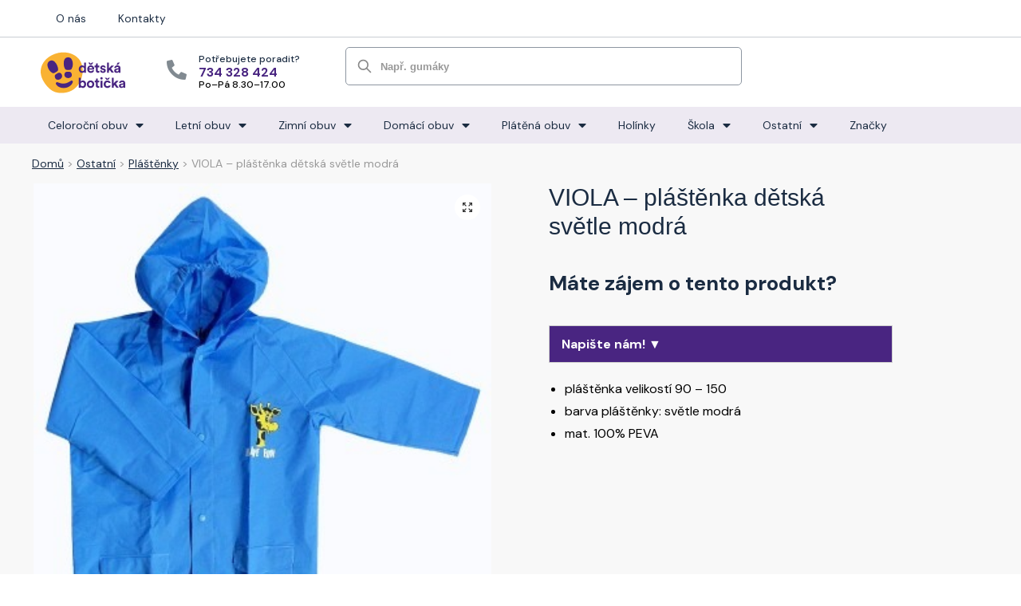

--- FILE ---
content_type: text/html; charset=UTF-8
request_url: https://detska-boticka.cz/produkt/viola-plastenka-detska-svetle-modra/
body_size: 24606
content:
<!doctype html>
<html dir="ltr" lang="cs"
	prefix="og: https://ogp.me/ns#" >
<head>
<meta charset="UTF-8">
<meta name="viewport" content="height=device-height, width=device-width, initial-scale=1">
<link rel="profile" href="https://gmpg.org/xfn/11">
<link rel="pingback" href="https://detska-boticka.cz/wp/xmlrpc.php">

<link media="all" href="https://detska-boticka.cz/wp/wp-content/cache/autoptimize/css/autoptimize_4be4b7b8041609fe7a0d722d1e3fe408.css" rel="stylesheet" /><title>VIOLA – pláštěnka dětská světle modrá | Dětská botička</title><link rel="preload" as="style" href="https://fonts.googleapis.com/css?family=DM%20Sans%3A100%2C100italic%2C200%2C200italic%2C300%2C300italic%2C400%2C400italic%2C500%2C500italic%2C600%2C600italic%2C700%2C700italic%2C800%2C800italic%2C900%2C900italic&#038;subset=latin-ext&#038;display=swap" /><link rel="stylesheet" href="https://fonts.googleapis.com/css?family=DM%20Sans%3A100%2C100italic%2C200%2C200italic%2C300%2C300italic%2C400%2C400italic%2C500%2C500italic%2C600%2C600italic%2C700%2C700italic%2C800%2C800italic%2C900%2C900italic&#038;subset=latin-ext&#038;display=swap" media="print" onload="this.media='all'" /><noscript><link rel="stylesheet" href="https://fonts.googleapis.com/css?family=DM%20Sans%3A100%2C100italic%2C200%2C200italic%2C300%2C300italic%2C400%2C400italic%2C500%2C500italic%2C600%2C600italic%2C700%2C700italic%2C800%2C800italic%2C900%2C900italic&#038;subset=latin-ext&#038;display=swap" /></noscript>

		<!-- All in One SEO Pro 4.3.3 - aioseo.com -->
		<meta name="description" content="pláštěnka velikostí 90 – 150 barva pláštěnky: světle modrámat. 100% PEVA" />
		<meta name="robots" content="max-image-preview:large" />
		<link rel="canonical" href="https://detska-boticka.cz/produkt/viola-plastenka-detska-svetle-modra/" />
		<meta name="generator" content="All in One SEO Pro (AIOSEO) 4.3.3 " />
		<meta property="og:locale" content="cs_CZ" />
		<meta property="og:site_name" content="Dětská botička" />
		<meta property="og:type" content="article" />
		<meta property="og:title" content="VIOLA – pláštěnka dětská světle modrá | Dětská botička" />
		<meta property="og:description" content="pláštěnka velikostí 90 – 150 barva pláštěnky: světle modrámat. 100% PEVA" />
		<meta property="og:url" content="https://detska-boticka.cz/produkt/viola-plastenka-detska-svetle-modra/" />
		<meta property="fb:admins" content="1846296808" />
		<meta property="og:image" content="https://detska-boticka.cz/wp/wp-content/uploads/2021/03/logo.svg" />
		<meta property="og:image:secure_url" content="https://detska-boticka.cz/wp/wp-content/uploads/2021/03/logo.svg" />
		<meta property="article:published_time" content="2020-09-25T13:13:36+00:00" />
		<meta property="article:modified_time" content="2023-03-15T10:47:02+00:00" />
		<meta name="twitter:card" content="summary" />
		<meta name="twitter:title" content="VIOLA – pláštěnka dětská světle modrá | Dětská botička" />
		<meta name="twitter:description" content="pláštěnka velikostí 90 – 150 barva pláštěnky: světle modrámat. 100% PEVA" />
		<meta name="twitter:image" content="https://detska-boticka.cz/wp/wp-content/uploads/2021/03/logo.svg" />
		<script type="application/ld+json" class="aioseo-schema">
			{"@context":"https:\/\/schema.org","@graph":[{"@type":"BreadcrumbList","@id":"https:\/\/detska-boticka.cz\/produkt\/viola-plastenka-detska-svetle-modra\/#breadcrumblist","itemListElement":[{"@type":"ListItem","@id":"https:\/\/detska-boticka.cz\/#listItem","position":1,"item":{"@type":"WebPage","@id":"https:\/\/detska-boticka.cz\/","name":"Home","description":"Novinky 2025 Vyberte si z nov\u00e9 nab\u00eddky kvalitn\u00ed d\u011btsk\u00e9 obuvi Prohl\u00e9dnout kolekci \u2192 D\u011btsk\u00e1 boti\u010dka = zdrav\u00e1 no\u017ei\u010dka ZIMN\u00cd OBUV Aby byly no\u017ei\u010dky v teple Zimn\u00ed boty Sn\u011bhule Gum\u00e1ky LETN\u00cd OBUV Aby no\u017ei\u010dky p\u011bkn\u011b v\u011btraly Sand\u00e1le Tenisky Baler\u00edny DOM\u00c1C\u00cd OBUV Pro dom\u00e1c\u00ed pohodl\u00ed Cap\u00e1\u010dky Ba\u010dkory Pantofle NOVINKY Prohl\u00e9dn\u011bte si v\u0161echny dostupn\u00e9 zna\u010dky Pro\u010d nakupovat","url":"https:\/\/detska-boticka.cz\/"},"nextItem":"https:\/\/detska-boticka.cz\/produkt\/viola-plastenka-detska-svetle-modra\/#listItem"},{"@type":"ListItem","@id":"https:\/\/detska-boticka.cz\/produkt\/viola-plastenka-detska-svetle-modra\/#listItem","position":2,"item":{"@type":"WebPage","@id":"https:\/\/detska-boticka.cz\/produkt\/viola-plastenka-detska-svetle-modra\/","name":"VIOLA - pl\u00e1\u0161t\u011bnka d\u011btsk\u00e1 sv\u011btle modr\u00e1","description":"pl\u00e1\u0161t\u011bnka velikost\u00ed 90 \u2013 150 barva pl\u00e1\u0161t\u011bnky: sv\u011btle modr\u00e1mat. 100% PEVA","url":"https:\/\/detska-boticka.cz\/produkt\/viola-plastenka-detska-svetle-modra\/"},"previousItem":"https:\/\/detska-boticka.cz\/#listItem"}]},{"@type":"Organization","@id":"https:\/\/detska-boticka.cz\/#organization","name":"D\u011btsk\u00e1 boti\u010dka","url":"https:\/\/detska-boticka.cz\/","logo":{"@type":"ImageObject","url":"https:\/\/detska-boticka.cz\/wp\/wp-content\/uploads\/2021\/03\/logo.svg","@id":"https:\/\/detska-boticka.cz\/#organizationLogo","width":108,"height":53},"image":{"@id":"https:\/\/detska-boticka.cz\/#organizationLogo"}},{"@type":"Person","@id":"https:\/\/detska-boticka.cz\/autor\/editor\/#author","url":"https:\/\/detska-boticka.cz\/autor\/editor\/","name":"editor"},{"@type":"Product","@id":"https:\/\/detska-boticka.cz\/produkt\/viola-plastenka-detska-svetle-modra\/#wooCommerceProduct","name":"VIOLA - pl\u00e1\u0161t\u011bnka d\u011btsk\u00e1 sv\u011btle modr\u00e1","description":"pl\u00e1\u0161t\u011bnka velikost\u00ed 90 \u2013 150\u00a0barva pl\u00e1\u0161t\u011bnky: sv\u011btle modr\u00e1mat. 100% PEVA","url":"https:\/\/detska-boticka.cz\/produkt\/viola-plastenka-detska-svetle-modra\/","sku":"139-viola","image":{"@type":"ImageObject","url":"https:\/\/detska-boticka.cz\/wp\/wp-content\/uploads\/2020\/09\/plastenka-5501sm.jpg","@id":"https:\/\/detska-boticka.cz\/#productImage","width":352,"height":400},"offers":{"@type":"Offer","url":"https:\/\/detska-boticka.cz\/produkt\/viola-plastenka-detska-svetle-modra\/#wooCommerceOffer","seller":{"@type":"Organization","@id":"https:\/\/detska-boticka.cz\/#organization"},"price":"","priceCurrency":"CZK","availability":"https:\/\/schema.org\/InStock","category":"Ostatn\u00ed"}},{"@type":"WebPage","@id":"https:\/\/detska-boticka.cz\/produkt\/viola-plastenka-detska-svetle-modra\/#webpage","url":"https:\/\/detska-boticka.cz\/produkt\/viola-plastenka-detska-svetle-modra\/","name":"VIOLA \u2013 pl\u00e1\u0161t\u011bnka d\u011btsk\u00e1 sv\u011btle modr\u00e1 | D\u011btsk\u00e1 boti\u010dka","description":"pl\u00e1\u0161t\u011bnka velikost\u00ed 90 \u2013 150 barva pl\u00e1\u0161t\u011bnky: sv\u011btle modr\u00e1mat. 100% PEVA","inLanguage":"cs-CZ","isPartOf":{"@id":"https:\/\/detska-boticka.cz\/#website"},"breadcrumb":{"@id":"https:\/\/detska-boticka.cz\/produkt\/viola-plastenka-detska-svetle-modra\/#breadcrumblist"},"author":{"@id":"https:\/\/detska-boticka.cz\/autor\/editor\/#author"},"creator":{"@id":"https:\/\/detska-boticka.cz\/autor\/editor\/#author"},"image":{"@type":"ImageObject","url":"https:\/\/detska-boticka.cz\/wp\/wp-content\/uploads\/2020\/09\/plastenka-5501sm.jpg","@id":"https:\/\/detska-boticka.cz\/#mainImage","width":352,"height":400},"primaryImageOfPage":{"@id":"https:\/\/detska-boticka.cz\/produkt\/viola-plastenka-detska-svetle-modra\/#mainImage"},"datePublished":"2020-09-25T13:13:36+02:00","dateModified":"2023-03-15T10:47:02+01:00"},{"@type":"WebSite","@id":"https:\/\/detska-boticka.cz\/#website","url":"https:\/\/detska-boticka.cz\/","name":"D\u011btsk\u00e1 boti\u010dka","inLanguage":"cs-CZ","publisher":{"@id":"https:\/\/detska-boticka.cz\/#organization"}}]}
		</script>
		<!-- All in One SEO Pro -->

<link href='https://fonts.gstatic.com' crossorigin rel='preconnect' />









<style id='woocommerce-inline-inline-css' type='text/css'>
.woocommerce form .form-row .required { visibility: visible; }
</style>


<style id='ywctm-frontend-inline-css' type='text/css'>
form.cart button.single_add_to_cart_button, form.cart .quantity, table.variations, form.variations_form, .single_variation_wrap .variations_button, .widget.woocommerce.widget_shopping_cart, .woocommerce-variation-price{display: none !important}
</style>

<style id='ywctm-inquiry-form-inline-css' type='text/css'>
.ywctm-inquiry-form-wrapper.has-toggle .ywctm-toggle-button{ color:rgb(255,255,255); background-color:rgb(73,37,129);}.ywctm-inquiry-form-wrapper.has-toggle .ywctm-toggle-button:hover{ color:#FFFFFF; background-color:rgba(73,37,129,0.8);}
</style>

<style id='ywctm-button-label-inline-css' type='text/css'>
.ywctm-button-31686 .ywctm-custom-button {color:#4b4b4b;background-color:#f9f5f2;border-style: solid;border-color:#e3bdaf;border-width:1px;border-radius:5px;padding-top:20px;padding-bottom:30px;padding-left:20px;padding-right:20px;}.ywctm-button-31686 .ywctm-custom-button:hover {color:#4b4b4b;background-color:#f9f5f2;border-color:#e3bdaf;}.ywctm-button-31685 .ywctm-custom-button {color:#247390;background-color:#ffffff;border-style: solid;border-color:#247390;border-width:1px;border-radius:50px;padding-top:5px;padding-bottom:5px;padding-left:10px;padding-right:10px;width:150px;}.ywctm-button-31685 .ywctm-custom-button:hover {color:#ffffff;background-color:#247390;border-color:#247390;}.ywctm-button-31684 .ywctm-custom-button {color:#ffffff;background-color:#36809a;border-style: solid;border-color:#36809a;border-width:1px;border-radius:50px;padding-top:5px;padding-bottom:5px;padding-left:10px;padding-right:10px;width:200px;}.ywctm-button-31684 .ywctm-custom-button:hover {color:#ffffff;background-color:#215d72;border-color:#215d72;}.ywctm-button-31683 .ywctm-custom-button {color:#ffffff;background-color:#e09004;border-style: solid;border-color:#e09004;border-width:1px;border-radius:50px;padding-top:5px;padding-bottom:5px;padding-left:10px;padding-right:10px;width:200px;}.ywctm-button-31683 .ywctm-custom-button:hover {color:#ffffff;background-color:#b97600;border-color:#b97600;}.ywctm-button-20549 .ywctm-custom-button {color:#000000;background-color:rgba(255,255,255,0);border-style: solid;border-color:rgba(255,255,255,0);border-width:1px;}.ywctm-button-20549 .ywctm-custom-button:hover {color:#000000;background-color:rgba(255,255,255,0);border-color:rgba(255,255,255,0);}
</style>







<style id='elementor-frontend-inline-css' type='text/css'>
.ha-css-transform-yes{-webkit-transition-duration:var(--ha-tfx-transition-duration,.2s);transition-duration:var(--ha-tfx-transition-duration,.2s);-webkit-transition-property:-webkit-transform;transition-property:transform;transition-property:transform,-webkit-transform;-webkit-transform:translate(var(--ha-tfx-translate-x,0),var(--ha-tfx-translate-y,0)) scale(var(--ha-tfx-scale-x,1),var(--ha-tfx-scale-y,1)) skew(var(--ha-tfx-skew-x,0),var(--ha-tfx-skew-y,0)) rotateX(var(--ha-tfx-rotate-x,0)) rotateY(var(--ha-tfx-rotate-y,0)) rotateZ(var(--ha-tfx-rotate-z,0));transform:translate(var(--ha-tfx-translate-x,0),var(--ha-tfx-translate-y,0)) scale(var(--ha-tfx-scale-x,1),var(--ha-tfx-scale-y,1)) skew(var(--ha-tfx-skew-x,0),var(--ha-tfx-skew-y,0)) rotateX(var(--ha-tfx-rotate-x,0)) rotateY(var(--ha-tfx-rotate-y,0)) rotateZ(var(--ha-tfx-rotate-z,0))}.ha-css-transform-yes:hover{-webkit-transform:translate(var(--ha-tfx-translate-x-hover,var(--ha-tfx-translate-x,0)),var(--ha-tfx-translate-y-hover,var(--ha-tfx-translate-y,0))) scale(var(--ha-tfx-scale-x-hover,var(--ha-tfx-scale-x,1)),var(--ha-tfx-scale-y-hover,var(--ha-tfx-scale-y,1))) skew(var(--ha-tfx-skew-x-hover,var(--ha-tfx-skew-x,0)),var(--ha-tfx-skew-y-hover,var(--ha-tfx-skew-y,0))) rotateX(var(--ha-tfx-rotate-x-hover,var(--ha-tfx-rotate-x,0))) rotateY(var(--ha-tfx-rotate-y-hover,var(--ha-tfx-rotate-y,0))) rotateZ(var(--ha-tfx-rotate-z-hover,var(--ha-tfx-rotate-z,0)));transform:translate(var(--ha-tfx-translate-x-hover,var(--ha-tfx-translate-x,0)),var(--ha-tfx-translate-y-hover,var(--ha-tfx-translate-y,0))) scale(var(--ha-tfx-scale-x-hover,var(--ha-tfx-scale-x,1)),var(--ha-tfx-scale-y-hover,var(--ha-tfx-scale-y,1))) skew(var(--ha-tfx-skew-x-hover,var(--ha-tfx-skew-x,0)),var(--ha-tfx-skew-y-hover,var(--ha-tfx-skew-y,0))) rotateX(var(--ha-tfx-rotate-x-hover,var(--ha-tfx-rotate-x,0))) rotateY(var(--ha-tfx-rotate-y-hover,var(--ha-tfx-rotate-y,0))) rotateZ(var(--ha-tfx-rotate-z-hover,var(--ha-tfx-rotate-z,0)))}.happy-addon>.elementor-widget-container{word-wrap:break-word;overflow-wrap:break-word;box-sizing:border-box}.happy-addon>.elementor-widget-container *{box-sizing:border-box}.happy-addon p:empty{display:none}.happy-addon .elementor-inline-editing{min-height:auto!important}.happy-addon-pro img{max-width:100%;height:auto;-o-object-fit:cover;object-fit:cover}.ha-screen-reader-text{position:absolute;overflow:hidden;clip:rect(1px,1px,1px,1px);margin:-1px;padding:0;width:1px;height:1px;border:0;word-wrap:normal!important;-webkit-clip-path:inset(50%);clip-path:inset(50%)}.ha-has-bg-overlay>.elementor-widget-container{position:relative;z-index:1}.ha-has-bg-overlay>.elementor-widget-container:before{position:absolute;top:0;left:0;z-index:-1;width:100%;height:100%;content:""}.ha-popup--is-enabled .ha-js-popup,.ha-popup--is-enabled .ha-js-popup img{cursor:-webkit-zoom-in!important;cursor:zoom-in!important}.mfp-wrap .mfp-arrow,.mfp-wrap .mfp-close{background-color:transparent}.mfp-wrap .mfp-arrow:focus,.mfp-wrap .mfp-close:focus{outline-width:thin}.ha-particle-wrapper{position:absolute;top:0;left:0;width:100%;height:100%}
</style>
<link rel='stylesheet' id='elementor-post-6522-css'  href='https://detska-boticka.cz/wp/wp-content/cache/autoptimize/css/autoptimize_single_d59de9760e381fd23c53dfaeeb569e1f.css' type='text/css' media='all' />



<link rel='stylesheet' id='elementor-post-23991-css'  href='https://detska-boticka.cz/wp/wp-content/cache/autoptimize/css/autoptimize_single_82f37871f742eabc3ff58592e406e901.css' type='text/css' media='all' />


<style id='font-awesome-inline-css' type='text/css'>
[data-font="FontAwesome"]:before {font-family: 'FontAwesome' !important;content: attr(data-icon) !important;speak: none !important;font-weight: normal !important;font-variant: normal !important;text-transform: none !important;line-height: 1 !important;font-style: normal !important;-webkit-font-smoothing: antialiased !important;-moz-osx-font-smoothing: grayscale !important;}
</style>
<link rel='stylesheet' id='elementor-post-18966-css'  href='https://detska-boticka.cz/wp/wp-content/cache/autoptimize/css/autoptimize_single_e7a68f855f4f6d9a5f28dbe17f312381.css' type='text/css' media='all' />


<style id='woo-variation-swatches-inline-css' type='text/css'>
.variable-item:not(.radio-variable-item) { width : 40px; height : 40px; } .wvs-style-squared .button-variable-item { min-width : 40px; } .button-variable-item span { font-size : 16px; }
</style>


<style id='woo-variation-swatches-tooltip-inline-css' type='text/css'>
.variable-items-wrapper .wvs-has-image-tooltip:before{ border-color: rgba(51, 51, 51, 0.9) !important; background-color: rgba(51, 51, 51, 0.9) !important;}.variable-items-wrapper [data-wvstooltip]:before, .variable-items-wrapper .wvs-has-image-tooltip:before { background-color: rgba(51, 51, 51, 0.9) !important; color: #ffffff !important; }.variable-items-wrapper [data-wvstooltip]:after,.variable-items-wrapper .wvs-has-image-tooltip:after { border-top-color: rgba(51, 51, 51, 0.9) !important;}
</style>

<style id='woo-variation-swatches-pro-inline-css' type='text/css'>
.wvs-archive-variation-wrapper .variable-item:not(.radio-variable-item) { width : 30px; height : 30px; } .wvs-archive-variation-wrapper .variable-items-wrapper.squared .button-variable-item, .variable-items-wrapper.squared .button-variable-item { min-width : 30px; } .wvs-archive-variation-wrapper .button-variable-item span { font-size : 16px; } .wvs-style-squared .button-variable-wrapper.rounded .button-variable-item { width : 30px !important; } .wvs-large-variable-wrapper .variable-item:not(.radio-variable-item) { width : 40px; height : 40px; } .wvs-style-squared .wvs-large-variable-wrapper .button-variable-item { min-width : 40px; } .wvs-large-variable-wrapper .button-variable-item span { font-size : 16px; } .wvs-style-squared .button-variable-wrapper.rounded.wvs-large-variable-wrapper .button-variable-item { width : 40px !important; } .woo-variation-swatches .variable-items-wrapper .variable-item:not(.radio-variable-item) { box-shadow : 0 0 0 1px rgba(0, 0, 0, 0.3) !important; } .woo-variation-swatches .variable-items-wrapper .button-variable-item span, .woo-variation-swatches .variable-items-wrapper .radio-variable-item label, .woo-variation-swatches .wvs-archive-variation-wrapper .reset_variations a { color : #000000 !important; } .woo-variation-swatches .variable-items-wrapper .variable-item:not(.radio-variable-item) { background-color : #FFFFFF !important; } .woo-variation-swatches .variable-items-wrapper .button-variable-item.selected span, .woo-variation-swatches .variable-items-wrapper .radio-variable-item.selected label { color : #000000 !important; } .woo-variation-swatches .variable-items-wrapper .variable-item:not(.radio-variable-item).selected { background-color : #FFFFFF !important; } .woo-variation-swatches .variable-items-wrapper .variable-item:not(.radio-variable-item).selected { box-shadow : 0 0 0 3px #000000 !important; } .woo-variation-swatches .variable-items-wrapper .variable-item:not(.radio-variable-item):hover, .woo-variation-swatches .variable-items-wrapper .variable-item:not(.radio-variable-item).selected:hover { box-shadow : 0 0 0 2px #000000 !important; } .woo-variation-swatches .variable-items-wrapper .button-variable-item:hover span, .woo-variation-swatches .variable-items-wrapper .button-variable-item.selected:hover span, .woo-variation-swatches .variable-items-wrapper .radio-variable-item:hover label, .woo-variation-swatches .variable-items-wrapper .radio-variable-item.selected:hover label { color : #000000 !important; } .woo-variation-swatches .variable-items-wrapper .variable-item:not(.radio-variable-item):hover, .woo-variation-swatches .variable-items-wrapper .variable-item:not(.radio-variable-item).selected:hover { background-color : #FFFFFF !important; }
</style>



<style id='rocket-lazyload-inline-css' type='text/css'>
.rll-youtube-player{position:relative;padding-bottom:56.23%;height:0;overflow:hidden;max-width:100%;}.rll-youtube-player:focus-within{outline: 2px solid currentColor;outline-offset: 5px;}.rll-youtube-player iframe{position:absolute;top:0;left:0;width:100%;height:100%;z-index:100;background:0 0}.rll-youtube-player img{bottom:0;display:block;left:0;margin:auto;max-width:100%;width:100%;position:absolute;right:0;top:0;border:none;height:auto;-webkit-transition:.4s all;-moz-transition:.4s all;transition:.4s all}.rll-youtube-player img:hover{-webkit-filter:brightness(75%)}.rll-youtube-player .play{height:100%;width:100%;left:0;top:0;position:absolute;background:url(https://detska-boticka.cz/wp/wp-content/plugins/wp-rocket/assets/img/youtube.png) no-repeat center;background-color: transparent !important;cursor:pointer;border:none;}
</style>




<script type="text/template" id="tmpl-variation-template">
	<div class="woocommerce-variation-description">{{{ data.variation.variation_description }}}</div>
	<div class="woocommerce-variation-price">{{{ data.variation.price_html }}}</div>
	<div class="woocommerce-variation-availability">{{{ data.variation.availability_html }}}</div>
</script>
<script type="text/template" id="tmpl-unavailable-variation-template">
	<p>Je nám líto, tento produkt není dostupný. Zvolte prosím jinou kombinaci.</p>
</script>

<script type="text/template" id="tmpl-wvs-variation-template">
    {{{ data.price_html }}}
    <div class="woocommerce-variation-availability">{{{ data.variation.availability_html }}}</div>
</script>
<script type='text/javascript' src='https://detska-boticka.cz/wp/wp-includes/js/jquery/jquery.min.js' id='jquery-core-js'></script>


<script type='text/javascript' src='https://www.googletagmanager.com/gtag/js?id=G-X88GZDR1CK' id='google-tag-manager-js'></script>
<script type='text/javascript' id='google-tag-manager-js-after'>
	window.dataLayer = window.dataLayer || [];
	function gtag(){dataLayer.push(arguments);}
	gtag('js', new Date());
	gtag('config', 'G-X88GZDR1CK', { 'send_page_view': false });
</script>
<script type='text/javascript' id='ywctm-inquiry-form-js-extra'>
/* <![CDATA[ */
var ywctm = {"form_type":"contact-form-7","product_id":"19344"};
/* ]]> */
</script>




<script type='text/javascript' id='wp-util-js-extra'>
/* <![CDATA[ */
var _wpUtilSettings = {"ajax":{"url":"\/wp\/wp-admin\/admin-ajax.php"}};
/* ]]> */
</script>

<script type='text/javascript' id='wc-add-to-cart-variation-js-extra'>
/* <![CDATA[ */
var wc_add_to_cart_variation_params = {"wc_ajax_url":"\/?wc-ajax=%%endpoint%%","i18n_no_matching_variations_text":"Omlouv\u00e1me se, \u017e\u00e1dn\u00e9 produkty neodpov\u00eddaj\u00ed Va\u0161emu v\u00fdb\u011bru. Zvolte pros\u00edm jinou kombinaci.","i18n_make_a_selection_text":"Vyberte mo\u017enosti produktu p\u0159ed p\u0159id\u00e1n\u00edm tohoto produktu do n\u00e1kupn\u00edho ko\u0161\u00edku.","i18n_unavailable_text":"Je n\u00e1m l\u00edto, tento produkt nen\u00ed dostupn\u00fd. Zvolte pros\u00edm jinou kombinaci.","ajax_url":"\/wp\/wp-admin\/admin-ajax.php","i18n_view_cart":"Zobrazit ko\u0161\u00edk","i18n_add_to_cart":"P\u0159idat do ko\u0161\u00edku","i18n_select_options":"V\u00fdb\u011br mo\u017enost\u00ed","cart_url":"https:\/\/detska-boticka.cz\/kosik\/","is_cart":"","cart_redirect_after_add":"no","enable_ajax_add_to_cart":"no"};
/* ]]> */
</script>

<script type='text/javascript' id='woo-variation-swatches-js-extra'>
/* <![CDATA[ */
var woo_variation_swatches_options = {"is_product_page":"1","show_variation_label":"1","variation_label_separator":":","wvs_nonce":"e0926a70f5","archive_image_selector":".wp-post-image","archive_product_wrapper":".wvs-pro-product","archive_add_to_cart_button_selector":"","is_archive_ajax_add_to_cart":"","clickable_out_of_stock":"","enable_catalog_mode":"","linkable_attribute":"","enable_single_variation_preview":"1","enable_single_variation_preview_archive":"1","single_variation_preview_attribute":"pa_barva","enable_linkable_variation_url":"1","show_variation_stock_info":"","stock_label_display_threshold":"2","wc_bundles_enabled":"","product_permalink":"https:\/\/detska-boticka.cz\/produkt\/viola-plastenka-detska-svetle-modra\/"};
/* ]]> */
</script>


<link rel="alternate" type="application/json+oembed" href="https://detska-boticka.cz/wp-json/oembed/1.0/embed?url=https%3A%2F%2Fdetska-boticka.cz%2Fprodukt%2Fviola-plastenka-detska-svetle-modra%2F" />
<link rel="alternate" type="text/xml+oembed" href="https://detska-boticka.cz/wp-json/oembed/1.0/embed?url=https%3A%2F%2Fdetska-boticka.cz%2Fprodukt%2Fviola-plastenka-detska-svetle-modra%2F&#038;format=xml" />
<!-- browser-theme-color for WordPress --><meta name="theme-color" content="#492581"><meta name="msapplication-navbutton-color" content="#492581"><meta name="apple-mobile-web-app-capable" content="yes"><meta name="apple-mobile-web-app-status-bar-style" content="black-translucent">	<script type="text/javascript">
		var commercekit_ajs = {"ajax_url":"https:\/\/detska-boticka.cz\/wp\/wp-admin\/admin-ajax.php","ajax_search":1,"char_count":3,"action":"commercekit_ajax_search","loader_icon":"https:\/\/detska-boticka.cz\/wp\/wp-content\/plugins\/commercegurus-commercekit\/assets\/images\/loader2.gif","no_results_text":"\u017d\u00e1dn\u00e9 produkty","placeholder_text":"Nap\u0159. gum\u00e1ky","layout":"product"}	</script>
	<!-- Stream WordPress user activity plugin v3.9.0 -->

	<noscript><style>.woocommerce-product-gallery{ opacity: 1 !important; }</style></noscript>
	<link rel="icon" href="https://detska-boticka.cz/wp/wp-content/uploads/2021/03/cropped-favicon-32x32.png" sizes="32x32" />
<link rel="icon" href="https://detska-boticka.cz/wp/wp-content/uploads/2021/03/cropped-favicon-192x192.png" sizes="192x192" />
<link rel="apple-touch-icon" href="https://detska-boticka.cz/wp/wp-content/uploads/2021/03/cropped-favicon-180x180.png" />
<meta name="msapplication-TileImage" content="https://detska-boticka.cz/wp/wp-content/uploads/2021/03/cropped-favicon-270x270.png" />
<meta name="generator" content="Product Filter for WooCommerce"/>		<style type="text/css" id="wp-custom-css">
			.cat-parent > .count {
	display: none;
}

.elementor-element-1bfde92.elementor-widget-button a:visited {
	color: #fff;
}

.tnp-submit {
  background-color: #492581 !important;
}

a,
a:visited {
	color: #1B2C42;
}

input.commercekit-ajax-search {
	background-color: #FFFFFF;
	border-color: #8D96A1;
  border-width: 1px 1px 1px 1px;
  border-radius: 5px;
	font-size: 0.8rem;
	font-weight: 700;
	color: #1B2C42;
	display: inline-block;
  vertical-align: middle;
  white-space: normal;
  line-height: 1;
  min-width: 0;
	min-height: 48px;
	transition: color .2s;
}

.woocommerce-product-search::before {
	top: 50%;
	transform: translatey(-50%);
	background-color: #888;
}

input.commercekit-ajax-search::placeholder {
	opacity: 0.65;
}

.commercekit-ajs-product .commercekit-ajs-product-desc {
	display: flex;
}

.commercekit-ajs-product-title {
	margin-top: auto;
	margin-bottom: auto;
}

.commercekit-ajs-view-all {
	background-color: #EDE9F2 !important;
}

ul.products {
	align-items: baseline;
}

ul.woocommerce-error {
	display: none;
}		</style>
		<style id="kirki-inline-styles">.site-header .custom-logo-link img{height:52px;}.is_stuck .logo-mark{width:80px;}.is_stuck .primary-navigation.with-logo .menu-primary-menu-container{margin-left:80px;}.price ins, .summary .yith-wcwl-add-to-wishlist a:before, .commercekit-wishlist a i:before, .commercekit-wishlist-table .price, .commercekit-wishlist-table .price ins, .commercekit-ajs-product-price, .commercekit-ajs-product-price ins, .widget-area .widget.widget_categories a:hover, #secondary .widget ul li a:hover, #secondary.widget-area .widget li.chosen a, .widget-area .widget a:hover, #secondary .widget_recent_comments ul li a:hover, .woocommerce-pagination .page-numbers li .page-numbers.current, div.product p.price, body:not(.mobile-toggled) .main-navigation ul.menu li.full-width.menu-item-has-children ul li.highlight > a, body:not(.mobile-toggled) .main-navigation ul.menu li.full-width.menu-item-has-children ul li.highlight > a:hover, #secondary .widget ins span.amount, #secondary .widget ins span.amount span, .search-results article h2 a:hover{color:#1b2c42;}.spinner > div, .widget_price_filter .ui-slider .ui-slider-range, .widget_price_filter .ui-slider .ui-slider-handle, #page .woocommerce-tabs ul.tabs li span, #secondary.widget-area .widget .tagcloud a:hover, .widget-area .widget.widget_product_tag_cloud a:hover, footer .mc4wp-form input[type="submit"], #payment .payment_methods li.woocommerce-PaymentMethod > input[type=radio]:first-child:checked + label:before, #payment .payment_methods li.wc_payment_method > input[type=radio]:first-child:checked + label:before, #shipping_method > li > input[type=radio]:first-child:checked + label:before, ul#shipping_method li:only-child label:before, .image-border .elementor-image:after, ul.products li.product .yith-wcwl-wishlistexistsbrowse a:before, ul.products li.product .yith-wcwl-wishlistaddedbrowse a:before, ul.products li.product .yith-wcwl-add-button a:before, .summary .yith-wcwl-add-to-wishlist a:before, .commercekit-wishlist a i.cg-wishlist-t:before, .commercekit-wishlist a i.cg-wishlist:before, .summary .commercekit-wishlist a i.cg-wishlist-t:before, #page .woocommerce-tabs ul.tabs li a span, .main-navigation ul li a span strong, .widget_layered_nav ul.woocommerce-widget-layered-nav-list li.chosen:before{background-color:#1b2c42;}a{color:#492581;}a:hover{color:#492581;}body{background-color:#fff;}.col-full.topbar-wrapper{background-color:#fff;border-bottom-color:#eee;}.top-bar, .top-bar a{color:#323232;}body:not(.header-4) .site-header, .header-4-container{background-color:#fff;}.fa.menu-item, .ri.menu-item{border-left-color:#eee;}.header-4 .search-trigger span{border-right-color:#eee;}.header-widget-region{background-color:#ffffff;}.header-widget-region, .header-widget-region a{color:#000000;}button, .button, .button:hover, input[type=submit], ul.products li.product .button, ul.products li.product .added_to_cart, .site .widget_shopping_cart a.button.checkout, .woocommerce #respond input#submit.alt, .main-navigation ul.menu ul li a.button, .main-navigation ul.menu ul li a.button:hover, body .main-navigation ul.menu li.menu-item-has-children.full-width > .sub-menu-wrapper li a.button:hover, .main-navigation ul.menu li.menu-item-has-children.full-width > .sub-menu-wrapper li:hover a.added_to_cart, div.wpforms-container-full .wpforms-form button[type=submit], .product .cart .single_add_to_cart_button, .woocommerce-cart p.return-to-shop a, .elementor-row .feature p a, .image-feature figcaption span{color:#fff;}.single-product div.product form.cart .button.added::before{background-color:#fff;}button, .button, input[type=submit], ul.products li.product .button, .woocommerce #respond input#submit.alt, .product .cart .single_add_to_cart_button, .widget_shopping_cart a.button.checkout, .main-navigation ul.menu li.menu-item-has-children.full-width > .sub-menu-wrapper li a.added_to_cart, div.wpforms-container-full .wpforms-form button[type=submit], ul.products li.product .added_to_cart, .woocommerce-cart p.return-to-shop a, .elementor-row .feature a, .image-feature figcaption span{background-color:#492581;}.widget_shopping_cart a.button.checkout{border-color:#492581;}button:hover, .button:hover, [type="submit"]:hover, ul.products li.product .button:hover, #place_order[type="submit"]:hover, body .woocommerce #respond input#submit.alt:hover, .product .cart .single_add_to_cart_button:hover, .main-navigation ul.menu li.menu-item-has-children.full-width > .sub-menu-wrapper li a.added_to_cart:hover, div.wpforms-container-full .wpforms-form button[type=submit]:hover, div.wpforms-container-full .wpforms-form button[type=submit]:focus, ul.products li.product .added_to_cart:hover, .widget_shopping_cart a.button.checkout:hover, .woocommerce-cart p.return-to-shop a:hover{background-color:#492581;}.widget_shopping_cart a.button.checkout:hover{border-color:#492581;}.onsale, .product-label{background-color:#019ce0;color:#ffffff;}.content-area .summary .onsale{color:#019ce0;}.summary .product-label:before, .product-details-wrapper .product-label:before{border-right-color:#019ce0;}.entry-content .testimonial-entry-title:after, .cart-summary .widget li strong::before, p.stars.selected a.active::before, p.stars:hover a::before, p.stars.selected a:not(.active)::before{color:#f9b233;}.star-rating > span:before{background-color:#f9b233;}.tax-product_cat header.woocommerce-products-header, .shoptimizer-category-banner{background-color:#efeee3;}.term-description p, .term-description a, .term-description a:hover, .shoptimizer-category-banner h1, .shoptimizer-category-banner .taxonomy-description p{color:#222;}.single-product .site-content .col-full{background-color:#f8f8f8;}.call-back-feature a{background-color:#019ce0;color:#fff;}ul.checkout-bar:before, .woocommerce-checkout .checkout-bar li.active:after, ul.checkout-bar li.visited:after{background-color:#019ce0;}.below-content .widget .ri{color:#999;}.below-content .widget svg{stroke:#999;}footer{background-color:#111;color:#ccc;}footer .widget .widget-title{color:#fff;}footer a:not(.button){color:#999;}footer a:not(.button):hover{color:#fff;}footer li a:after{border-color:#fff;}.menu-primary-menu-container > ul > li > a span:before{border-color:#1b2c42;}.secondary-navigation .menu a, .ri.menu-item:before, .fa.menu-item:before{color:#404040;}.secondary-navigation .icon-wrapper svg{stroke:#404040;}.site-header-cart a.cart-contents .count, .site-header-cart a.cart-contents .count:after{border-color:#00b9f2;}.site-header-cart a.cart-contents .count, .shoptimizer-cart-icon i{color:#00b9f2;}.site-header-cart a.cart-contents:hover .count, .site-header-cart a.cart-contents:hover .count{background-color:#00b9f2;}.site-header-cart .cart-contents{color:#fff;}.col-full, .single-product .site-content .shoptimizer-sticky-add-to-cart .col-full, body .woocommerce-message{max-width:1200px;}.product-details-wrapper, .single-product .woocommerce-Tabs-panel, .single-product .archive-header .woocommerce-breadcrumb, .related.products, .upsells.products{max-width:calc(1200px + 5.2325em);}.main-navigation ul li.menu-item-has-children.full-width .container{max-width:1200px;}.below-content .col-full, footer .col-full{max-width:calc(1200px + 40px);}#secondary{width:22%;}.content-area{width:72%;}body, button, input, select, option, textarea, h6{font-family:sans-serif;}.menu-primary-menu-container > ul > li > a, .site-header-cart .cart-contents{font-family:sans-serif;font-size:15px;letter-spacing:0px;}.main-navigation ul.menu ul li > a, .main-navigation ul.nav-menu ul li > a{font-family:sans-serif;}.main-navigation ul.menu li.menu-item-has-children.full-width > .sub-menu-wrapper li.menu-item-has-children > a, .main-navigation ul.menu li.menu-item-has-children.full-width > .sub-menu-wrapper li.heading > a{font-family:sans-serif;font-size:15px;font-weight:600;letter-spacing:0px;color:#111;}.entry-content{font-family:sans-serif;font-size:16px;font-weight:400;line-height:1.3;}h1{font-family:sans-serif;}h2{font-family:sans-serif;}h3{font-family:sans-serif;}h4{font-family:sans-serif;}h5{font-family:sans-serif;font-weight:400;}blockquote p{font-family:sans-serif;}.widget .widget-title, .widget .widgettitle{font-family:sans-serif;font-size:15px;font-weight:400;}body.single-post h1{font-family:sans-serif;font-weight:400;}.term-description, .shoptimizer-category-banner .taxonomy-description{font-family:sans-serif;font-weight:400;}.content-area ul.products li.product .woocommerce-loop-product__title, .content-area ul.products li.product h2, ul.products li.product .woocommerce-loop-product__title, ul.products li.product .woocommerce-loop-product__title, .main-navigation ul.menu ul li.product .woocommerce-loop-product__title a{font-family:sans-serif;font-size:15px;font-weight:400;}body .woocommerce #respond input#submit.alt, body .woocommerce a.button.alt, body .woocommerce button.button.alt, body .woocommerce input.button.alt, .product .cart .single_add_to_cart_button, .shoptimizer-sticky-add-to-cart__content-button a.button, .widget_shopping_cart a.button.checkout{font-family:sans-serif;font-weight:400;letter-spacing:-0.3px;text-transform:none;}@media (max-width: 992px){.main-header, .site-branding{height:110px;}.main-header .site-header-cart{top:calc(-14px + 110px / 2);}body.theme-shoptimizer .site-header .custom-logo-link img, body.wp-custom-logo .site-header .custom-logo-link img{height:50px;}.m-search-bh .site-search, .m-search-toggled .site-search, .site-branding button.menu-toggle, .site-branding button.menu-toggle:hover{background-color:#fff;}.menu-toggle .bar, .site-header-cart a.cart-contents:hover .count{background-color:#111;}.menu-toggle .bar-text, .menu-toggle:hover .bar-text, .site-header-cart a.cart-contents .count{color:#111;}.mobile-search-toggle svg, .mobile-myaccount svg{stroke:#111;}.site-header-cart a.cart-contents:hover .count{background-color:#00b9f2;}.site-header-cart a.cart-contents:not(:hover) .count{color:#00b9f2;}.shoptimizer-cart-icon svg{stroke:#00b9f2;}.site-header .site-header-cart a.cart-contents .count, .site-header-cart a.cart-contents .count:after{border-color:#00b9f2;}.col-full-nav{background-color:#fff;}.main-navigation ul li a, body .main-navigation ul.menu > li.menu-item-has-children > span.caret::after, .main-navigation .woocommerce-loop-product__title, .main-navigation ul.menu li.product, body .main-navigation ul.menu li.menu-item-has-children.full-width>.sub-menu-wrapper li h6 a, body .main-navigation ul.menu li.menu-item-has-children.full-width>.sub-menu-wrapper li h6 a:hover, .main-navigation ul.products li.product .price, body .main-navigation ul.menu li.menu-item-has-children li.menu-item-has-children span.caret, body.mobile-toggled .main-navigation ul.menu li.menu-item-has-children.full-width > .sub-menu-wrapper li p.product__categories a, body.mobile-toggled ul.products li.product p.product__categories a, body li.menu-item-product p.product__categories, body .main-navigation .price ins, .main-navigation ul.menu li.menu-item-has-children.full-width > .sub-menu-wrapper li.menu-item-has-children > a, .main-navigation ul.menu li.menu-item-has-children.full-width > .sub-menu-wrapper li.heading > a, .mobile-extra, .mobile-extra h4, .mobile-extra a{color:#222;}.main-navigation ul.menu li.menu-item-has-children span.caret::after{background-color:#222;}.main-navigation ul.menu > li.menu-item-has-children.dropdown-open > .sub-menu-wrapper{border-bottom-color:#eee;}}@media (min-width: 993px){.col-full-nav{background-color:#e5e5e5;}.col-full.main-header{padding-top:24px;padding-bottom:24px;}.menu-primary-menu-container > ul > li > a, .site-header-cart, .logo-mark{line-height:60px;}.site-header-cart, .menu-primary-menu-container > ul > li.menu-button{height:60px;}.menu-primary-menu-container > ul > li > a{color:#1b2c42;}.main-navigation ul.menu > li.menu-item-has-children > a::after{background-color:#1b2c42;}.menu-primary-menu-container > ul.menu:hover > li > a{opacity:0.65;}.main-navigation ul.menu ul.sub-menu{background-color:#fff;}.main-navigation ul.menu ul li a, .main-navigation ul.nav-menu ul li a{color:#1b2c42;}.main-navigation ul.menu ul a:hover{color:#1b2c42;}.shoptimizer-cart-icon svg{stroke:#00b9f2;}.site-header-cart a.cart-contents:hover .count{color:#fff;}}@media (min-width: 770px){.single-product h1{font-family:sans-serif;font-weight:400;}}</style><!-- WooCommerce Google Analytics Integration -->
		<script type='text/javascript'>
			var gaProperty = 'G-X88GZDR1CK';
			var disableStr = 'ga-disable-' + gaProperty;
			if ( document.cookie.indexOf( disableStr + '=true' ) > -1 ) {
				window[disableStr] = true;
			}
			function gaOptout() {
				document.cookie = disableStr + '=true; expires=Thu, 31 Dec 2099 23:59:59 UTC; path=/';
				window[disableStr] = true;
			}
		</script><script async src="https://www.googletagmanager.com/gtag/js?id=G-X88GZDR1CK"></script>
		<script>
		window.dataLayer = window.dataLayer || [];
		function gtag(){dataLayer.push(arguments);}
		gtag('js', new Date());
		gtag('set', 'developer_id.dOGY3NW', true);

		gtag('config', 'G-X88GZDR1CK', {
			'allow_google_signals': true,
			'link_attribution': true,
			'anonymize_ip': true,
			'linker':{
				'domains': [],
				'allow_incoming': false,
			},
			'custom_map': {
				'dimension1': 'logged_in'
			},
			'logged_in': 'no'
		} );

		
		</script>
		
		<!-- /WooCommerce Google Analytics Integration --><noscript><style id="rocket-lazyload-nojs-css">.rll-youtube-player, [data-lazy-src]{display:none !important;}</style></noscript>
</head>

<body class="product-template-default single single-product postid-19344 wp-custom-logo theme-shoptimizer woocommerce woocommerce-page woocommerce-no-js woo-variation-swatches wvs-theme-keso wvs-theme-child-shoptimizer wvs-style-squared wvs-attr-behavior-blur wvs-tooltip wvs-css wvs-show-label wvs-pro sticky-d header-5 left-archives-sidebar left-post-sidebar left-page-sidebar wc-active product-align-center elementor-default elementor-kit-6522 wvs-archive-align-center">


<div class="mobile-menu close-drawer"></div>
<div id="page" class="hfeed site">

			<a class="skip-link screen-reader-text" href="#site-navigation">Skip to navigation</a>
		<a class="skip-link screen-reader-text" href="#content">Skip to content</a>
		
			<div data-elementor-type="header" data-elementor-id="23991" class="elementor elementor-23991 elementor-location-header" data-elementor-settings="[]">
		<div class="elementor-section-wrap">
					<section class="elementor-section elementor-top-section elementor-element elementor-element-b5dde62 elementor-section-stretched elementor-section-boxed elementor-section-height-default elementor-section-height-default" data-id="b5dde62" data-element_type="section" data-settings="{&quot;stretch_section&quot;:&quot;section-stretched&quot;,&quot;_ha_eqh_enable&quot;:false}">
						<div class="elementor-container elementor-column-gap-no">
					<div class="elementor-column elementor-col-100 elementor-top-column elementor-element elementor-element-c6100b8" data-id="c6100b8" data-element_type="column">
			<div class="elementor-widget-wrap elementor-element-populated">
								<div class="elementor-element elementor-element-0ad9a5a elementor-nav-menu__align-left elementor-nav-menu--dropdown-none elementor-nav-menu--indicator-classic elementor-widget elementor-widget-nav-menu" data-id="0ad9a5a" data-element_type="widget" data-settings="{&quot;layout&quot;:&quot;horizontal&quot;}" data-widget_type="nav-menu.default">
				<div class="elementor-widget-container">
						<nav role="navigation" class="elementor-nav-menu--main elementor-nav-menu__container elementor-nav-menu--layout-horizontal e--pointer-underline e--animation-fade"><ul id="menu-1-0ad9a5a" class="elementor-nav-menu"><li class="menu-item menu-item-type-post_type menu-item-object-page menu-item-24027"><a href="https://detska-boticka.cz/o-nas/" class="elementor-item">O nás<div class="icon-wrapper"> </div></a></li>
<li class="menu-item menu-item-type-post_type menu-item-object-page menu-item-24028"><a href="https://detska-boticka.cz/kontakty/" class="elementor-item">Kontakty<div class="icon-wrapper"> </div></a></li>
</ul></nav>
					<div class="elementor-menu-toggle" role="button" tabindex="0" aria-label="Menu Toggle" aria-expanded="false">
			<i class="eicon-menu-bar" aria-hidden="true"></i>
			<span class="elementor-screen-only">Menu</span>
		</div>
			<nav class="elementor-nav-menu--dropdown elementor-nav-menu__container" role="navigation" aria-hidden="true"><ul id="menu-2-0ad9a5a" class="elementor-nav-menu"><li class="menu-item menu-item-type-post_type menu-item-object-page menu-item-24027"><a href="https://detska-boticka.cz/o-nas/" class="elementor-item">O nás<div class="icon-wrapper"> </div></a></li>
<li class="menu-item menu-item-type-post_type menu-item-object-page menu-item-24028"><a href="https://detska-boticka.cz/kontakty/" class="elementor-item">Kontakty<div class="icon-wrapper"> </div></a></li>
</ul></nav>
				</div>
				</div>
					</div>
		</div>
							</div>
		</section>
				<section class="elementor-section elementor-top-section elementor-element elementor-element-a7c93f2 elementor-section-content-middle elementor-section-boxed elementor-section-height-default elementor-section-height-default" data-id="a7c93f2" data-element_type="section" data-settings="{&quot;_ha_eqh_enable&quot;:false}">
						<div class="elementor-container elementor-column-gap-default">
					<div class="elementor-column elementor-col-25 elementor-top-column elementor-element elementor-element-d8032b0" data-id="d8032b0" data-element_type="column">
			<div class="elementor-widget-wrap elementor-element-populated">
								<div class="elementor-element elementor-element-d4572da elementor-widget elementor-widget-theme-site-logo elementor-widget-image" data-id="d4572da" data-element_type="widget" data-widget_type="theme-site-logo.default">
				<div class="elementor-widget-container">
					<div class="elementor-image">
											<a href="https://detska-boticka.cz">
							<img width="108" height="53" src="data:image/svg+xml,%3Csvg%20xmlns='http://www.w3.org/2000/svg'%20viewBox='0%200%20108%2053'%3E%3C/svg%3E" class="attachment-full size-full wvs-attachment-image" alt="" data-lazy-src="https://detska-boticka.cz/wp/wp-content/uploads/2021/03/logo.svg" /><noscript><img width="108" height="53" src="https://detska-boticka.cz/wp/wp-content/uploads/2021/03/logo.svg" class="attachment-full size-full wvs-attachment-image" alt="" /></noscript>								</a>
											</div>
				</div>
				</div>
					</div>
		</div>
				<div class="elementor-column elementor-col-25 elementor-top-column elementor-element elementor-element-2125fd7" data-id="2125fd7" data-element_type="column">
			<div class="elementor-widget-wrap elementor-element-populated">
								<section class="elementor-section elementor-inner-section elementor-element elementor-element-d3d206a elementor-section-content-middle elementor-section-boxed elementor-section-height-default elementor-section-height-default" data-id="d3d206a" data-element_type="section" data-settings="{&quot;_ha_eqh_enable&quot;:false}">
						<div class="elementor-container elementor-column-gap-default">
					<div class="elementor-column elementor-col-50 elementor-inner-column elementor-element elementor-element-a682a93" data-id="a682a93" data-element_type="column">
			<div class="elementor-widget-wrap elementor-element-populated">
								<div class="elementor-element elementor-element-61cec5c elementor-view-default elementor-widget elementor-widget-icon" data-id="61cec5c" data-element_type="widget" data-widget_type="icon.default">
				<div class="elementor-widget-container">
					<div class="elementor-icon-wrapper">
			<div class="elementor-icon">
			<i aria-hidden="true" class="fas fa-phone-alt"></i>			</div>
		</div>
				</div>
				</div>
					</div>
		</div>
				<div class="elementor-column elementor-col-50 elementor-inner-column elementor-element elementor-element-b6ed1a3" data-id="b6ed1a3" data-element_type="column">
			<div class="elementor-widget-wrap elementor-element-populated">
								<div class="elementor-element elementor-element-88b01a8 elementor-widget elementor-widget-heading" data-id="88b01a8" data-element_type="widget" data-widget_type="heading.default">
				<div class="elementor-widget-container">
			<div class="elementor-heading-title elementor-size-default">Potřebujete poradit?</div>		</div>
				</div>
				<div class="elementor-element elementor-element-90d6c29 elementor-widget elementor-widget-heading" data-id="90d6c29" data-element_type="widget" data-widget_type="heading.default">
				<div class="elementor-widget-container">
			<div class="elementor-heading-title elementor-size-default">734 328 424</div>		</div>
				</div>
				<div class="elementor-element elementor-element-5d6ab10 elementor-widget elementor-widget-heading" data-id="5d6ab10" data-element_type="widget" data-widget_type="heading.default">
				<div class="elementor-widget-container">
			<div class="elementor-heading-title elementor-size-default">Po–Pá  8.30–17.00</div>		</div>
				</div>
					</div>
		</div>
							</div>
		</section>
					</div>
		</div>
				<div class="elementor-column elementor-col-25 elementor-top-column elementor-element elementor-element-f9c1a37" data-id="f9c1a37" data-element_type="column">
			<div class="elementor-widget-wrap elementor-element-populated">
								<div class="elementor-element elementor-element-481183b elementor-widget elementor-widget-wp-widget-woocommerce_product_search" data-id="481183b" data-element_type="widget" data-widget_type="wp-widget-woocommerce_product_search.default">
				<div class="elementor-widget-container">
			<div class="woocommerce widget_product_search"><form role="search" method="get" class="woocommerce-product-search" action="https://detska-boticka.cz/">
	<label class="screen-reader-text" for="woocommerce-product-search-field-0">Hledat:</label>
	<input type="search" id="woocommerce-product-search-field-0" class="search-field" placeholder="Např. gumáky" value="" name="s" />
	<button type="submit" value="Hledat">Hledat</button>
	<input type="hidden" name="post_type" value="product" />
</form>
</div>		</div>
				</div>
					</div>
		</div>
				<div class="elementor-column elementor-col-25 elementor-top-column elementor-element elementor-element-d9f52dc" data-id="d9f52dc" data-element_type="column">
			<div class="elementor-widget-wrap">
									</div>
		</div>
							</div>
		</section>
				<section class="elementor-section elementor-top-section elementor-element elementor-element-e90613b elementor-section-boxed elementor-section-height-default elementor-section-height-default" data-id="e90613b" data-element_type="section" data-settings="{&quot;background_background&quot;:&quot;classic&quot;,&quot;_ha_eqh_enable&quot;:false}">
						<div class="elementor-container elementor-column-gap-default">
					<div class="elementor-column elementor-col-100 elementor-top-column elementor-element elementor-element-64deb5c" data-id="64deb5c" data-element_type="column">
			<div class="elementor-widget-wrap elementor-element-populated">
								<div class="elementor-element elementor-element-9e23fe6 elementor-nav-menu__align-left elementor-nav-menu--stretch elementor-nav-menu--indicator-classic elementor-nav-menu--dropdown-tablet elementor-nav-menu__text-align-aside elementor-nav-menu--toggle elementor-nav-menu--burger elementor-widget elementor-widget-nav-menu" data-id="9e23fe6" data-element_type="widget" data-settings="{&quot;full_width&quot;:&quot;stretch&quot;,&quot;layout&quot;:&quot;horizontal&quot;,&quot;toggle&quot;:&quot;burger&quot;}" data-widget_type="nav-menu.default">
				<div class="elementor-widget-container">
						<nav role="navigation" class="elementor-nav-menu--main elementor-nav-menu__container elementor-nav-menu--layout-horizontal e--pointer-underline e--animation-fade"><ul id="menu-1-9e23fe6" class="elementor-nav-menu"><li class="menu-item menu-item-type-taxonomy menu-item-object-product_cat menu-item-has-children menu-item-18863"><a href="https://detska-boticka.cz/kategorie/celorocni/" class="elementor-item">Celoroční obuv<div class="icon-wrapper"> </div></a>
<ul class="sub-menu elementor-nav-menu--dropdown">
	<li class="menu-item menu-item-type-taxonomy menu-item-object-product_cat menu-item-19027"><a href="https://detska-boticka.cz/kategorie/celorocni/" class="elementor-sub-item">Všechny</a></li>
	<li class="menu-item menu-item-type-taxonomy menu-item-object-product_cat menu-item-19286"><a href="https://detska-boticka.cz/kategorie/celorocni/tkanicka/" class="elementor-sub-item">Tkanička<div class="icon-wrapper"> </div></a></li>
	<li class="menu-item menu-item-type-taxonomy menu-item-object-product_cat menu-item-19285"><a href="https://detska-boticka.cz/kategorie/celorocni/suchy-zip-celorocni/" class="elementor-sub-item">Suchý zip<div class="icon-wrapper"> </div></a></li>
	<li class="menu-item menu-item-type-taxonomy menu-item-object-product_cat menu-item-19284"><a href="https://detska-boticka.cz/kategorie/celorocni/gore-tex/" class="elementor-sub-item">Obuv s membránou<div class="icon-wrapper"> </div></a></li>
	<li class="menu-item menu-item-type-taxonomy menu-item-object-product_cat menu-item-19298"><a href="https://detska-boticka.cz/kategorie/celorocni/barefoot/" class="elementor-sub-item">Barefoot<div class="icon-wrapper"> </div></a></li>
</ul>
</li>
<li class="menu-item menu-item-type-taxonomy menu-item-object-product_cat menu-item-has-children menu-item-19290"><a href="https://detska-boticka.cz/kategorie/jaro-leto/" class="elementor-item">Letní obuv<div class="icon-wrapper"> </div></a>
<ul class="sub-menu elementor-nav-menu--dropdown">
	<li class="menu-item menu-item-type-taxonomy menu-item-object-product_cat menu-item-80024"><a href="https://detska-boticka.cz/kategorie/jaro-leto/obuv-k-vode/" class="elementor-sub-item">Obuv k vodě<div class="icon-wrapper"> </div></a></li>
	<li class="menu-item menu-item-type-taxonomy menu-item-object-product_cat menu-item-33543"><a href="https://detska-boticka.cz/kategorie/jaro-leto/suchy-zip-jaro-leto/" class="elementor-sub-item">Suchý zip<div class="icon-wrapper"> </div></a></li>
	<li class="menu-item menu-item-type-taxonomy menu-item-object-product_cat menu-item-19301"><a href="https://detska-boticka.cz/kategorie/jaro-leto/barefoot-jaro-leto/" class="elementor-sub-item">Barefoot<div class="icon-wrapper"> </div></a></li>
	<li class="menu-item menu-item-type-taxonomy menu-item-object-product_cat menu-item-80026"><a href="https://detska-boticka.cz/kategorie/jaro-leto/tkanicka-jaro-leto/" class="elementor-sub-item">Tkanička<div class="icon-wrapper"> </div></a></li>
	<li class="menu-item menu-item-type-taxonomy menu-item-object-product_cat menu-item-80025"><a href="https://detska-boticka.cz/kategorie/jaro-leto/tenisky/" class="elementor-sub-item">Tenisky<div class="icon-wrapper"> </div></a></li>
</ul>
</li>
<li class="menu-item menu-item-type-taxonomy menu-item-object-product_cat menu-item-has-children menu-item-18866"><a href="https://detska-boticka.cz/kategorie/zimni-obuv/" class="elementor-item">Zimní obuv<div class="icon-wrapper"> </div></a>
<ul class="sub-menu elementor-nav-menu--dropdown">
	<li class="menu-item menu-item-type-taxonomy menu-item-object-product_cat menu-item-19292"><a href="https://detska-boticka.cz/kategorie/zimni-obuv/tkanicka-botasky/" class="elementor-sub-item">Tkanička<div class="icon-wrapper"> </div></a></li>
	<li class="menu-item menu-item-type-taxonomy menu-item-object-product_cat menu-item-19293"><a href="https://detska-boticka.cz/kategorie/zimni-obuv/suchy-zip-botasky/" class="elementor-sub-item">Suchý zip<div class="icon-wrapper"> </div></a></li>
	<li class="menu-item menu-item-type-taxonomy menu-item-object-product_cat menu-item-19297"><a href="https://detska-boticka.cz/kategorie/zimni-obuv/obuv-s-membranou/" class="elementor-sub-item">Obuv s membránou<div class="icon-wrapper"> </div></a></li>
	<li class="menu-item menu-item-type-taxonomy menu-item-object-product_cat menu-item-19300"><a href="https://detska-boticka.cz/kategorie/zimni-obuv/barefoot-botasky/" class="elementor-sub-item">Barefoot<div class="icon-wrapper"> </div></a></li>
</ul>
</li>
<li class="menu-item menu-item-type-taxonomy menu-item-object-product_cat menu-item-has-children menu-item-18865"><a href="https://detska-boticka.cz/kategorie/backory/" class="elementor-item">Domácí obuv<div class="icon-wrapper"> </div></a>
<ul class="sub-menu elementor-nav-menu--dropdown">
	<li class="menu-item menu-item-type-taxonomy menu-item-object-product_cat menu-item-19028"><a href="https://detska-boticka.cz/kategorie/backory/" class="elementor-sub-item">Všechny</a></li>
	<li class="menu-item menu-item-type-taxonomy menu-item-object-product_cat menu-item-18880"><a href="https://detska-boticka.cz/kategorie/backory/tkanickove/" class="elementor-sub-item">Tkanička<div class="icon-wrapper"> </div></a></li>
	<li class="menu-item menu-item-type-taxonomy menu-item-object-product_cat menu-item-19277"><a href="https://detska-boticka.cz/kategorie/backory/gumicka/" class="elementor-sub-item">Gumička<div class="icon-wrapper"> </div></a></li>
	<li class="menu-item menu-item-type-taxonomy menu-item-object-product_cat menu-item-19274"><a href="https://detska-boticka.cz/kategorie/backory/suchy-zip/" class="elementor-sub-item">Suchý zip<div class="icon-wrapper"> </div></a></li>
	<li class="menu-item menu-item-type-taxonomy menu-item-object-product_cat menu-item-33536"><a href="https://detska-boticka.cz/kategorie/backory/prezka/" class="elementor-sub-item">Přezka<div class="icon-wrapper"> </div></a></li>
	<li class="menu-item menu-item-type-taxonomy menu-item-object-product_cat menu-item-19299"><a href="https://detska-boticka.cz/kategorie/backory/barefoot-backory/" class="elementor-sub-item">Barefoot<div class="icon-wrapper"> </div></a></li>
	<li class="menu-item menu-item-type-taxonomy menu-item-object-product_cat menu-item-19314"><a href="https://detska-boticka.cz/kategorie/zimni-obuv/capacky/" class="elementor-sub-item">Capáčky<div class="icon-wrapper"> </div></a></li>
</ul>
</li>
<li class="menu-item menu-item-type-taxonomy menu-item-object-product_cat menu-item-has-children menu-item-41144"><a href="https://detska-boticka.cz/kategorie/platena-obuv/" class="elementor-item">Plátěná obuv<div class="icon-wrapper"> </div></a>
<ul class="sub-menu elementor-nav-menu--dropdown">
	<li class="menu-item menu-item-type-taxonomy menu-item-object-product_cat menu-item-43893"><a href="https://detska-boticka.cz/kategorie/platena-obuv/barefoot-platena-obuv/" class="elementor-sub-item">Barefoot<div class="icon-wrapper"> </div></a></li>
	<li class="menu-item menu-item-type-taxonomy menu-item-object-product_cat menu-item-43894"><a href="https://detska-boticka.cz/kategorie/platena-obuv/suchy-zip-platena-obuv/" class="elementor-sub-item">Suchý zip<div class="icon-wrapper"> </div></a></li>
	<li class="menu-item menu-item-type-taxonomy menu-item-object-product_cat menu-item-43895"><a href="https://detska-boticka.cz/kategorie/platena-obuv/tkanicka-platena-obuv/" class="elementor-sub-item">Tkanička<div class="icon-wrapper"> </div></a></li>
</ul>
</li>
<li class="menu-item menu-item-type-taxonomy menu-item-object-product_cat menu-item-19358"><a href="https://detska-boticka.cz/kategorie/holinky/" class="elementor-item">Holínky<div class="icon-wrapper"> </div></a></li>
<li class="menu-item menu-item-type-taxonomy menu-item-object-product_cat menu-item-has-children menu-item-19034"><a href="https://detska-boticka.cz/kategorie/batohy/" class="elementor-item">Škola<div class="icon-wrapper"> </div></a>
<ul class="sub-menu elementor-nav-menu--dropdown">
	<li class="menu-item menu-item-type-taxonomy menu-item-object-product_cat menu-item-19036"><a href="https://detska-boticka.cz/kategorie/batohy/skolni-aktovky/" class="elementor-sub-item">Školní aktovky/batohy<div class="icon-wrapper"> </div></a></li>
	<li class="menu-item menu-item-type-taxonomy menu-item-object-product_cat menu-item-80096"><a href="https://detska-boticka.cz/kategorie/batohy/prislusenstvi/" class="elementor-sub-item">Příslušenství<div class="icon-wrapper"> </div></a></li>
	<li class="menu-item menu-item-type-taxonomy menu-item-object-product_cat menu-item-19035"><a href="https://detska-boticka.cz/kategorie/batohy/detske-batohy/" class="elementor-sub-item">Dětské batohy<div class="icon-wrapper"> </div></a></li>
	<li class="menu-item menu-item-type-taxonomy menu-item-object-product_cat menu-item-19271"><a href="https://detska-boticka.cz/kategorie/batohy/sportovni-pytle/" class="elementor-sub-item">Sportovní pytle<div class="icon-wrapper"> </div></a></li>
</ul>
</li>
<li class="menu-item menu-item-type-taxonomy menu-item-object-product_cat current-product-ancestor current-menu-parent current-product-parent menu-item-has-children menu-item-19313"><a href="https://detska-boticka.cz/kategorie/ostatni-2/" class="elementor-item">Ostatní<div class="icon-wrapper"> </div></a>
<ul class="sub-menu elementor-nav-menu--dropdown">
	<li class="menu-item menu-item-type-taxonomy menu-item-object-product_cat current-product-ancestor current-menu-parent current-product-parent menu-item-19315"><a href="https://detska-boticka.cz/kategorie/ostatni-2/plastenky/" class="elementor-sub-item">Pláštěnky<div class="icon-wrapper"> </div></a></li>
	<li class="menu-item menu-item-type-taxonomy menu-item-object-product_cat menu-item-19351"><a href="https://detska-boticka.cz/kategorie/ostatni-2/cepice/" class="elementor-sub-item">Čepice<div class="icon-wrapper"> </div></a></li>
	<li class="menu-item menu-item-type-taxonomy menu-item-object-product_cat menu-item-80022"><a href="https://detska-boticka.cz/kategorie/ostatni-2/obleceni/" class="elementor-sub-item">Oblečení<div class="icon-wrapper"> </div></a></li>
	<li class="menu-item menu-item-type-taxonomy menu-item-object-product_cat menu-item-80023"><a href="https://detska-boticka.cz/kategorie/ostatni-2/pece-o-obuv/" class="elementor-sub-item">Péče o obuv<div class="icon-wrapper"> </div></a></li>
</ul>
</li>
<li class="menu-item menu-item-type-post_type menu-item-object-page menu-item-19033"><a href="https://detska-boticka.cz/znacky/" class="elementor-item">Značky<div class="icon-wrapper"> </div></a></li>
</ul></nav>
					<div class="elementor-menu-toggle" role="button" tabindex="0" aria-label="Menu Toggle" aria-expanded="false">
			<i class="eicon-menu-bar" aria-hidden="true"></i>
			<span class="elementor-screen-only">Menu</span>
		</div>
			<nav class="elementor-nav-menu--dropdown elementor-nav-menu__container" role="navigation" aria-hidden="true"><ul id="menu-2-9e23fe6" class="elementor-nav-menu"><li class="menu-item menu-item-type-taxonomy menu-item-object-product_cat menu-item-has-children menu-item-18863"><a href="https://detska-boticka.cz/kategorie/celorocni/" class="elementor-item">Celoroční obuv<div class="icon-wrapper"> </div></a>
<ul class="sub-menu elementor-nav-menu--dropdown">
	<li class="menu-item menu-item-type-taxonomy menu-item-object-product_cat menu-item-19027"><a href="https://detska-boticka.cz/kategorie/celorocni/" class="elementor-sub-item">Všechny</a></li>
	<li class="menu-item menu-item-type-taxonomy menu-item-object-product_cat menu-item-19286"><a href="https://detska-boticka.cz/kategorie/celorocni/tkanicka/" class="elementor-sub-item">Tkanička<div class="icon-wrapper"> </div></a></li>
	<li class="menu-item menu-item-type-taxonomy menu-item-object-product_cat menu-item-19285"><a href="https://detska-boticka.cz/kategorie/celorocni/suchy-zip-celorocni/" class="elementor-sub-item">Suchý zip<div class="icon-wrapper"> </div></a></li>
	<li class="menu-item menu-item-type-taxonomy menu-item-object-product_cat menu-item-19284"><a href="https://detska-boticka.cz/kategorie/celorocni/gore-tex/" class="elementor-sub-item">Obuv s membránou<div class="icon-wrapper"> </div></a></li>
	<li class="menu-item menu-item-type-taxonomy menu-item-object-product_cat menu-item-19298"><a href="https://detska-boticka.cz/kategorie/celorocni/barefoot/" class="elementor-sub-item">Barefoot<div class="icon-wrapper"> </div></a></li>
</ul>
</li>
<li class="menu-item menu-item-type-taxonomy menu-item-object-product_cat menu-item-has-children menu-item-19290"><a href="https://detska-boticka.cz/kategorie/jaro-leto/" class="elementor-item">Letní obuv<div class="icon-wrapper"> </div></a>
<ul class="sub-menu elementor-nav-menu--dropdown">
	<li class="menu-item menu-item-type-taxonomy menu-item-object-product_cat menu-item-80024"><a href="https://detska-boticka.cz/kategorie/jaro-leto/obuv-k-vode/" class="elementor-sub-item">Obuv k vodě<div class="icon-wrapper"> </div></a></li>
	<li class="menu-item menu-item-type-taxonomy menu-item-object-product_cat menu-item-33543"><a href="https://detska-boticka.cz/kategorie/jaro-leto/suchy-zip-jaro-leto/" class="elementor-sub-item">Suchý zip<div class="icon-wrapper"> </div></a></li>
	<li class="menu-item menu-item-type-taxonomy menu-item-object-product_cat menu-item-19301"><a href="https://detska-boticka.cz/kategorie/jaro-leto/barefoot-jaro-leto/" class="elementor-sub-item">Barefoot<div class="icon-wrapper"> </div></a></li>
	<li class="menu-item menu-item-type-taxonomy menu-item-object-product_cat menu-item-80026"><a href="https://detska-boticka.cz/kategorie/jaro-leto/tkanicka-jaro-leto/" class="elementor-sub-item">Tkanička<div class="icon-wrapper"> </div></a></li>
	<li class="menu-item menu-item-type-taxonomy menu-item-object-product_cat menu-item-80025"><a href="https://detska-boticka.cz/kategorie/jaro-leto/tenisky/" class="elementor-sub-item">Tenisky<div class="icon-wrapper"> </div></a></li>
</ul>
</li>
<li class="menu-item menu-item-type-taxonomy menu-item-object-product_cat menu-item-has-children menu-item-18866"><a href="https://detska-boticka.cz/kategorie/zimni-obuv/" class="elementor-item">Zimní obuv<div class="icon-wrapper"> </div></a>
<ul class="sub-menu elementor-nav-menu--dropdown">
	<li class="menu-item menu-item-type-taxonomy menu-item-object-product_cat menu-item-19292"><a href="https://detska-boticka.cz/kategorie/zimni-obuv/tkanicka-botasky/" class="elementor-sub-item">Tkanička<div class="icon-wrapper"> </div></a></li>
	<li class="menu-item menu-item-type-taxonomy menu-item-object-product_cat menu-item-19293"><a href="https://detska-boticka.cz/kategorie/zimni-obuv/suchy-zip-botasky/" class="elementor-sub-item">Suchý zip<div class="icon-wrapper"> </div></a></li>
	<li class="menu-item menu-item-type-taxonomy menu-item-object-product_cat menu-item-19297"><a href="https://detska-boticka.cz/kategorie/zimni-obuv/obuv-s-membranou/" class="elementor-sub-item">Obuv s membránou<div class="icon-wrapper"> </div></a></li>
	<li class="menu-item menu-item-type-taxonomy menu-item-object-product_cat menu-item-19300"><a href="https://detska-boticka.cz/kategorie/zimni-obuv/barefoot-botasky/" class="elementor-sub-item">Barefoot<div class="icon-wrapper"> </div></a></li>
</ul>
</li>
<li class="menu-item menu-item-type-taxonomy menu-item-object-product_cat menu-item-has-children menu-item-18865"><a href="https://detska-boticka.cz/kategorie/backory/" class="elementor-item">Domácí obuv<div class="icon-wrapper"> </div></a>
<ul class="sub-menu elementor-nav-menu--dropdown">
	<li class="menu-item menu-item-type-taxonomy menu-item-object-product_cat menu-item-19028"><a href="https://detska-boticka.cz/kategorie/backory/" class="elementor-sub-item">Všechny</a></li>
	<li class="menu-item menu-item-type-taxonomy menu-item-object-product_cat menu-item-18880"><a href="https://detska-boticka.cz/kategorie/backory/tkanickove/" class="elementor-sub-item">Tkanička<div class="icon-wrapper"> </div></a></li>
	<li class="menu-item menu-item-type-taxonomy menu-item-object-product_cat menu-item-19277"><a href="https://detska-boticka.cz/kategorie/backory/gumicka/" class="elementor-sub-item">Gumička<div class="icon-wrapper"> </div></a></li>
	<li class="menu-item menu-item-type-taxonomy menu-item-object-product_cat menu-item-19274"><a href="https://detska-boticka.cz/kategorie/backory/suchy-zip/" class="elementor-sub-item">Suchý zip<div class="icon-wrapper"> </div></a></li>
	<li class="menu-item menu-item-type-taxonomy menu-item-object-product_cat menu-item-33536"><a href="https://detska-boticka.cz/kategorie/backory/prezka/" class="elementor-sub-item">Přezka<div class="icon-wrapper"> </div></a></li>
	<li class="menu-item menu-item-type-taxonomy menu-item-object-product_cat menu-item-19299"><a href="https://detska-boticka.cz/kategorie/backory/barefoot-backory/" class="elementor-sub-item">Barefoot<div class="icon-wrapper"> </div></a></li>
	<li class="menu-item menu-item-type-taxonomy menu-item-object-product_cat menu-item-19314"><a href="https://detska-boticka.cz/kategorie/zimni-obuv/capacky/" class="elementor-sub-item">Capáčky<div class="icon-wrapper"> </div></a></li>
</ul>
</li>
<li class="menu-item menu-item-type-taxonomy menu-item-object-product_cat menu-item-has-children menu-item-41144"><a href="https://detska-boticka.cz/kategorie/platena-obuv/" class="elementor-item">Plátěná obuv<div class="icon-wrapper"> </div></a>
<ul class="sub-menu elementor-nav-menu--dropdown">
	<li class="menu-item menu-item-type-taxonomy menu-item-object-product_cat menu-item-43893"><a href="https://detska-boticka.cz/kategorie/platena-obuv/barefoot-platena-obuv/" class="elementor-sub-item">Barefoot<div class="icon-wrapper"> </div></a></li>
	<li class="menu-item menu-item-type-taxonomy menu-item-object-product_cat menu-item-43894"><a href="https://detska-boticka.cz/kategorie/platena-obuv/suchy-zip-platena-obuv/" class="elementor-sub-item">Suchý zip<div class="icon-wrapper"> </div></a></li>
	<li class="menu-item menu-item-type-taxonomy menu-item-object-product_cat menu-item-43895"><a href="https://detska-boticka.cz/kategorie/platena-obuv/tkanicka-platena-obuv/" class="elementor-sub-item">Tkanička<div class="icon-wrapper"> </div></a></li>
</ul>
</li>
<li class="menu-item menu-item-type-taxonomy menu-item-object-product_cat menu-item-19358"><a href="https://detska-boticka.cz/kategorie/holinky/" class="elementor-item">Holínky<div class="icon-wrapper"> </div></a></li>
<li class="menu-item menu-item-type-taxonomy menu-item-object-product_cat menu-item-has-children menu-item-19034"><a href="https://detska-boticka.cz/kategorie/batohy/" class="elementor-item">Škola<div class="icon-wrapper"> </div></a>
<ul class="sub-menu elementor-nav-menu--dropdown">
	<li class="menu-item menu-item-type-taxonomy menu-item-object-product_cat menu-item-19036"><a href="https://detska-boticka.cz/kategorie/batohy/skolni-aktovky/" class="elementor-sub-item">Školní aktovky/batohy<div class="icon-wrapper"> </div></a></li>
	<li class="menu-item menu-item-type-taxonomy menu-item-object-product_cat menu-item-80096"><a href="https://detska-boticka.cz/kategorie/batohy/prislusenstvi/" class="elementor-sub-item">Příslušenství<div class="icon-wrapper"> </div></a></li>
	<li class="menu-item menu-item-type-taxonomy menu-item-object-product_cat menu-item-19035"><a href="https://detska-boticka.cz/kategorie/batohy/detske-batohy/" class="elementor-sub-item">Dětské batohy<div class="icon-wrapper"> </div></a></li>
	<li class="menu-item menu-item-type-taxonomy menu-item-object-product_cat menu-item-19271"><a href="https://detska-boticka.cz/kategorie/batohy/sportovni-pytle/" class="elementor-sub-item">Sportovní pytle<div class="icon-wrapper"> </div></a></li>
</ul>
</li>
<li class="menu-item menu-item-type-taxonomy menu-item-object-product_cat current-product-ancestor current-menu-parent current-product-parent menu-item-has-children menu-item-19313"><a href="https://detska-boticka.cz/kategorie/ostatni-2/" class="elementor-item">Ostatní<div class="icon-wrapper"> </div></a>
<ul class="sub-menu elementor-nav-menu--dropdown">
	<li class="menu-item menu-item-type-taxonomy menu-item-object-product_cat current-product-ancestor current-menu-parent current-product-parent menu-item-19315"><a href="https://detska-boticka.cz/kategorie/ostatni-2/plastenky/" class="elementor-sub-item">Pláštěnky<div class="icon-wrapper"> </div></a></li>
	<li class="menu-item menu-item-type-taxonomy menu-item-object-product_cat menu-item-19351"><a href="https://detska-boticka.cz/kategorie/ostatni-2/cepice/" class="elementor-sub-item">Čepice<div class="icon-wrapper"> </div></a></li>
	<li class="menu-item menu-item-type-taxonomy menu-item-object-product_cat menu-item-80022"><a href="https://detska-boticka.cz/kategorie/ostatni-2/obleceni/" class="elementor-sub-item">Oblečení<div class="icon-wrapper"> </div></a></li>
	<li class="menu-item menu-item-type-taxonomy menu-item-object-product_cat menu-item-80023"><a href="https://detska-boticka.cz/kategorie/ostatni-2/pece-o-obuv/" class="elementor-sub-item">Péče o obuv<div class="icon-wrapper"> </div></a></li>
</ul>
</li>
<li class="menu-item menu-item-type-post_type menu-item-object-page menu-item-19033"><a href="https://detska-boticka.cz/znacky/" class="elementor-item">Značky<div class="icon-wrapper"> </div></a></li>
</ul></nav>
				</div>
				</div>
					</div>
		</div>
							</div>
		</section>
				</div>
		</div>
		
	<header id="masthead" class="site-header">

		<div class="menu-overlay"></div>

		<div class="main-header col-full">

			
	<style>
		.site-content::after { display: none; }
		.col-full.topbar-wrapper { border: none; }
		@media (min-width: 992px) {
			.col-full.main-header, .col-full-nav { padding-top: 0px; padding-bottom: 0px; }
		}
		@media (max-width: 992px) {
			.main-header, .site-branding { height: 0px; }
		}
	</style>
		</div>


	</header><!-- #masthead -->

	
	<div class="col-full-nav">

	
	</div>

			<div class="mobile-overlay"></div>
			
				
	<div id="content" class="site-content" tabindex="-1">

		<div class="shoptimizer-archive">

		<div class="archive-header">
			<div class="col-full">
				<nav class="woocommerce-breadcrumb"><a href="https://detska-boticka.cz">Domů</a> &gt; <a href="https://detska-boticka.cz/kategorie/ostatni-2/">Ostatní</a> &gt; <a href="https://detska-boticka.cz/kategorie/ostatni-2/plastenky/">Pláštěnky</a> &gt; VIOLA &#8211; pláštěnka dětská světle modrá</nav><div class="woocommerce"><ul class="woocommerce-error" role="alert">
			<li>
			Omlouváme se, ale tento produkt nelze zakoupit.		</li>
	</ul>
</div>			</div>
		</div>

		<div class="col-full">

			<div id="primary" class="content-area">
			<main id="main" class="site-main" role="main">
		
					
			<div class="woocommerce-notices-wrapper"></div><div id="product-19344" class="product type-product post-19344 status-publish first instock product_cat-ostatni-2 product_cat-plastenky has-post-thumbnail taxable shipping-taxable product-type-simple">

	<div class="product-details-wrapper"><div class="woocommerce-product-gallery woocommerce-product-gallery--with-images woocommerce-product-gallery--columns-4 images" data-columns="4" style="opacity: 0; transition: opacity .25s ease-in-out;">
	<figure class="woocommerce-product-gallery__wrapper">
		<div data-thumb="https://detska-boticka.cz/wp/wp-content/uploads/2020/09/plastenka-5501sm-300x300.jpg" data-thumb-alt="" class="woocommerce-product-gallery__image"><a href="https://detska-boticka.cz/wp/wp-content/uploads/2020/09/plastenka-5501sm.jpg"><img width="352" height="400" src="https://detska-boticka.cz/wp/wp-content/uploads/2020/09/plastenka-5501sm.jpg" class="wp-post-image wvs-attachment-image" alt="" title="Plastenka 5501sm" data-caption="" data-src="https://detska-boticka.cz/wp/wp-content/uploads/2020/09/plastenka-5501sm.jpg" data-large_image="https://detska-boticka.cz/wp/wp-content/uploads/2020/09/plastenka-5501sm.jpg" data-large_image_width="352" data-large_image_height="400" srcset="https://detska-boticka.cz/wp/wp-content/uploads/2020/09/plastenka-5501sm.jpg 352w, https://detska-boticka.cz/wp/wp-content/uploads/2020/09/plastenka-5501sm-300x341.jpg 300w, https://detska-boticka.cz/wp/wp-content/uploads/2020/09/plastenka-5501sm-132x150.jpg 132w, https://detska-boticka.cz/wp/wp-content/uploads/2020/09/plastenka-5501sm-220x250.jpg 220w, https://detska-boticka.cz/wp/wp-content/uploads/2020/09/plastenka-5501sm-26x30.jpg 26w, https://detska-boticka.cz/wp/wp-content/uploads/2020/09/plastenka-5501sm-53x60.jpg 53w" sizes="(max-width: 352px) 100vw, 352px" /></a></div><div data-thumb="https://detska-boticka.cz/wp/wp-content/uploads/2020/09/plastenka-5501-02mzd-300x300.jpg" data-thumb-alt="" class="woocommerce-product-gallery__image"><a href="https://detska-boticka.cz/wp/wp-content/uploads/2020/09/plastenka-5501-02mzd.jpg"><img width="600" height="800" src="https://detska-boticka.cz/wp/wp-content/uploads/2020/09/plastenka-5501-02mzd-600x800.jpg" class=" wvs-attachment-image" alt="" title="Plastenka 5501 02mzd" data-caption="" data-src="https://detska-boticka.cz/wp/wp-content/uploads/2020/09/plastenka-5501-02mzd.jpg" data-large_image="https://detska-boticka.cz/wp/wp-content/uploads/2020/09/plastenka-5501-02mzd.jpg" data-large_image_width="900" data-large_image_height="1200" srcset="https://detska-boticka.cz/wp/wp-content/uploads/2020/09/plastenka-5501-02mzd-600x800.jpg 600w, https://detska-boticka.cz/wp/wp-content/uploads/2020/09/plastenka-5501-02mzd-300x400.jpg 300w, https://detska-boticka.cz/wp/wp-content/uploads/2020/09/plastenka-5501-02mzd-113x150.jpg 113w, https://detska-boticka.cz/wp/wp-content/uploads/2020/09/plastenka-5501-02mzd-375x500.jpg 375w, https://detska-boticka.cz/wp/wp-content/uploads/2020/09/plastenka-5501-02mzd-188x250.jpg 188w, https://detska-boticka.cz/wp/wp-content/uploads/2020/09/plastenka-5501-02mzd-768x1024.jpg 768w, https://detska-boticka.cz/wp/wp-content/uploads/2020/09/plastenka-5501-02mzd-23x30.jpg 23w, https://detska-boticka.cz/wp/wp-content/uploads/2020/09/plastenka-5501-02mzd-45x60.jpg 45w, https://detska-boticka.cz/wp/wp-content/uploads/2020/09/plastenka-5501-02mzd.jpg 900w" sizes="(max-width: 600px) 100vw, 600px" /></a></div>	</figure>
</div>
			
					
	<div class="summary entry-summary">
				<h1 class="product_title entry-title">VIOLA &#8211; pláštěnka dětská světle modrá</h1>

	
	
			<span class="yith-wcbr-brands-logo">
					</span>
	
<p class="price"></p>
<h3>Máte zájem o tento produkt?</h3><div class="clear"></div>				<div class="ywctm-inquiry-form-wrapper has-toggle">
											<div class="ywctm-toggle-button">Napište nám! ▼</div>
											<div class="ywctm-toggle-content">
						<p>V době uzavření prodejny boty vydáváme Po-Pá 8:30-14:00h.</p><div role="form" class="wpcf7" id="wpcf7-f6524-p19344-o1" lang="cs-CZ" dir="ltr">
<div class="screen-reader-response"><p role="status" aria-live="polite" aria-atomic="true"></p> <ul></ul></div>
<form action="/produkt/viola-plastenka-detska-svetle-modra/#wpcf7-f6524-p19344-o1" method="post" class="wpcf7-form init" novalidate="novalidate" data-status="init">
<div style="display: none;">
<input type="hidden" name="_wpcf7" value="6524" />
<input type="hidden" name="_wpcf7_version" value="5.4" />
<input type="hidden" name="_wpcf7_locale" value="cs_CZ" />
<input type="hidden" name="_wpcf7_unit_tag" value="wpcf7-f6524-p19344-o1" />
<input type="hidden" name="_wpcf7_container_post" value="19344" />
<input type="hidden" name="_wpcf7_posted_data_hash" value="" />
</div>
<p><label> Vaše jméno<br />
    <span class="wpcf7-form-control-wrap your-name"><input type="text" name="your-name" value="" size="40" class="wpcf7-form-control wpcf7-text wpcf7-validates-as-required" aria-required="true" aria-invalid="false" /></span> </label></p>
<p><label> Váš e-mail<br />
    <span class="wpcf7-form-control-wrap your-email"><input type="email" name="your-email" value="" size="40" class="wpcf7-form-control wpcf7-text wpcf7-email wpcf7-validates-as-required wpcf7-validates-as-email" aria-required="true" aria-invalid="false" /></span> </label></p>
<input type="hidden" name="varianta" value="barva, velikost..." class="wpcf7-form-control wpcf7-hidden" />
<p><label> Poznámka<br />
    <span class="wpcf7-form-control-wrap your-message"><textarea name="your-message" cols="40" rows="10" class="wpcf7-form-control wpcf7-textarea" aria-invalid="false"></textarea></span> </label></p>
<p><input type="submit" value="Odeslat poptávku" class="wpcf7-form-control wpcf7-submit" /></p>
<div class="wpcf7-response-output" aria-hidden="true"></div></form></div>					</div>
				</div>
				<div class="woocommerce-product-details__short-description">
	<ul>
<li>pláštěnka velikostí 90 – 150 </li>
<li>barva pláštěnky: světle modrá</li>
<li>mat. 100% PEVA</li>
</ul>
</div>
</div><!--/product-details-wrapper-end-->

			</div>

	
	<div class="woocommerce-tabs wc-tabs-wrapper">
		<ul class="tabs wc-tabs" role="tablist">
							<li class="description_tab" id="tab-title-description" role="tab" aria-controls="tab-description">
					<a href="#tab-description">
						Popis					</a>
				</li>
					</ul>
					<div class="woocommerce-Tabs-panel woocommerce-Tabs-panel--description panel entry-content wc-tab" id="tab-description" role="tabpanel" aria-labelledby="tab-title-description">
				
	<h2>Popis</h2>

<ul>
<li>materiál pláštěnky: 100% PEVA</li>
<li>pláštěnka v jednobarevném provedení</li>
<li>potisk pláštěnky na přední i zadní straně</li>
<li>hmotnost pláštěnky 130 – 160 g</li>
</ul>
<p>&nbsp;</p>
<p>Rozměrová tabulka (cm):</p>
<table style="border-collapse: collapse; width: 100%;" border="1">
<tbody>
<tr style="height: 26px;">
<td style="width: 25%; height: 26px; text-align: center;">Velikost</td>
<td style="width: 25.0181%; height: 26px; text-align: center;">Délka rukávu od kapuce</td>
<td style="width: 24.9456%; height: 26px; text-align: center;">Šířka přes prsa</td>
<td style="width: 25.0363%; height: 26px; text-align: center;"> Délka od krku</td>
</tr>
<tr style="height: 26px;">
<td style="width: 25%; height: 26px; text-align: center;">90</td>
<td style="width: 25.0181%; height: 26px; text-align: center;">39</td>
<td style="width: 24.9456%; height: 26px; text-align: center;">42</td>
<td style="width: 25.0363%; height: 26px; text-align: center;">50</td>
</tr>
<tr style="height: 26px;">
<td style="width: 25%; height: 26px; text-align: center;">100</td>
<td style="width: 25.0181%; height: 26px; text-align: center;">43</td>
<td style="width: 24.9456%; height: 26px; text-align: center;">44</td>
<td style="width: 25.0363%; height: 26px; text-align: center;">53</td>
</tr>
<tr style="height: 26px;">
<td style="width: 25%; height: 26px; text-align: center;">110</td>
<td style="width: 25.0181%; height: 26px; text-align: center;">50</td>
<td style="width: 24.9456%; height: 26px; text-align: center;">46</td>
<td style="width: 25.0363%; height: 26px; text-align: center;">62</td>
</tr>
<tr style="height: 26px;">
<td style="width: 25%; height: 26px; text-align: center;">120</td>
<td style="width: 25.0181%; height: 26px; text-align: center;">55</td>
<td style="width: 24.9456%; height: 26px; text-align: center;">48</td>
<td style="width: 25.0363%; height: 26px; text-align: center;">68</td>
</tr>
<tr style="height: 26px;">
<td style="width: 25%; height: 26px; text-align: center;">130</td>
<td style="width: 25.0181%; height: 26px; text-align: center;">58</td>
<td style="width: 24.9456%; height: 26px; text-align: center;">49</td>
<td style="width: 25.0363%; height: 26px; text-align: center;">70</td>
</tr>
<tr style="height: 26px;">
<td style="width: 25%; height: 26px; text-align: center;">140</td>
<td style="width: 25.0181%; height: 26px; text-align: center;">61</td>
<td style="width: 24.9456%; height: 26px; text-align: center;">51</td>
<td style="width: 25.0363%; height: 26px; text-align: center;">73</td>
</tr>
<tr style="height: 26px;">
<td style="width: 25%; height: 26px; text-align: center;">150</td>
<td style="width: 25.0181%; height: 26px; text-align: center;">63</td>
<td style="width: 24.9456%; height: 26px; text-align: center;">53</td>
<td style="width: 25.0363%; height: 26px; text-align: center;">80</td>
</tr>
</tbody>
</table>
<p>&nbsp;</p>
			</div>
		
			</div>

<section class="related-wrapper"><div class="product_meta">

	
	
		<span class="sku_wrapper">Katalogové číslo: <span class="sku">139-viola</span></span>

	
	<span class="posted_in">Kategorie: <a href="https://detska-boticka.cz/kategorie/ostatni-2/" rel="tag">Ostatní</a>, <a href="https://detska-boticka.cz/kategorie/ostatni-2/plastenky/" rel="tag">Pláštěnky</a></span>
	
	
</div>

	<section class="related products">

					<h2>Související produkty</h2>
				
		<ul class="products columns-3">

			
					<li class="product type-product post-19340 status-publish first instock product_cat-ostatni-2 product_cat-plastenky has-post-thumbnail taxable shipping-taxable product-type-simple">
	<div class="woocommerce-image__wrapper"><a href="https://detska-boticka.cz/produkt/viola-plastenka-detska-cervena/" aria-label="VIOLA &#8211; pláštěnka dětská červená" class="woocommerce-LoopProduct-link woocommerce-loop-product__link"><img width="300" height="331" src="data:image/svg+xml,%3Csvg%20xmlns='http://www.w3.org/2000/svg'%20viewBox='0%200%20300%20331'%3E%3C/svg%3E" class="attachment-woocommerce_thumbnail size-woocommerce_thumbnail wvs-attachment-image" alt="" data-lazy-srcset="https://detska-boticka.cz/wp/wp-content/uploads/2020/09/plastenka-5501ce-300x331.jpg 300w, https://detska-boticka.cz/wp/wp-content/uploads/2020/09/plastenka-5501ce-136x150.jpg 136w, https://detska-boticka.cz/wp/wp-content/uploads/2020/09/plastenka-5501ce-600x662.jpg 600w, https://detska-boticka.cz/wp/wp-content/uploads/2020/09/plastenka-5501ce-453x500.jpg 453w, https://detska-boticka.cz/wp/wp-content/uploads/2020/09/plastenka-5501ce-227x250.jpg 227w, https://detska-boticka.cz/wp/wp-content/uploads/2020/09/plastenka-5501ce-27x30.jpg 27w, https://detska-boticka.cz/wp/wp-content/uploads/2020/09/plastenka-5501ce-54x60.jpg 54w, https://detska-boticka.cz/wp/wp-content/uploads/2020/09/plastenka-5501ce.jpg 725w" data-lazy-sizes="(max-width: 300px) 100vw, 300px" data-lazy-src="https://detska-boticka.cz/wp/wp-content/uploads/2020/09/plastenka-5501ce-300x331.jpg" /><noscript><img width="300" height="331" src="https://detska-boticka.cz/wp/wp-content/uploads/2020/09/plastenka-5501ce-300x331.jpg" class="attachment-woocommerce_thumbnail size-woocommerce_thumbnail wvs-attachment-image" alt="" srcset="https://detska-boticka.cz/wp/wp-content/uploads/2020/09/plastenka-5501ce-300x331.jpg 300w, https://detska-boticka.cz/wp/wp-content/uploads/2020/09/plastenka-5501ce-136x150.jpg 136w, https://detska-boticka.cz/wp/wp-content/uploads/2020/09/plastenka-5501ce-600x662.jpg 600w, https://detska-boticka.cz/wp/wp-content/uploads/2020/09/plastenka-5501ce-453x500.jpg 453w, https://detska-boticka.cz/wp/wp-content/uploads/2020/09/plastenka-5501ce-227x250.jpg 227w, https://detska-boticka.cz/wp/wp-content/uploads/2020/09/plastenka-5501ce-27x30.jpg 27w, https://detska-boticka.cz/wp/wp-content/uploads/2020/09/plastenka-5501ce-54x60.jpg 54w, https://detska-boticka.cz/wp/wp-content/uploads/2020/09/plastenka-5501ce.jpg 725w" sizes="(max-width: 300px) 100vw, 300px" /></noscript><img width="300" height="400" src="data:image/svg+xml,%3Csvg%20xmlns='http://www.w3.org/2000/svg'%20viewBox='0%200%20300%20400'%3E%3C/svg%3E" class="gallery-image wvs-attachment-image" alt="" data-lazy-srcset="https://detska-boticka.cz/wp/wp-content/uploads/2020/09/plastenka-5501cez-300x400.jpg 300w, https://detska-boticka.cz/wp/wp-content/uploads/2020/09/plastenka-5501cez-113x150.jpg 113w, https://detska-boticka.cz/wp/wp-content/uploads/2020/09/plastenka-5501cez-375x500.jpg 375w, https://detska-boticka.cz/wp/wp-content/uploads/2020/09/plastenka-5501cez-188x250.jpg 188w, https://detska-boticka.cz/wp/wp-content/uploads/2020/09/plastenka-5501cez-23x30.jpg 23w, https://detska-boticka.cz/wp/wp-content/uploads/2020/09/plastenka-5501cez-45x60.jpg 45w, https://detska-boticka.cz/wp/wp-content/uploads/2020/09/plastenka-5501cez.jpg 600w" data-lazy-sizes="(max-width: 300px) 100vw, 300px" data-lazy-src="https://detska-boticka.cz/wp/wp-content/uploads/2020/09/plastenka-5501cez-300x400.jpg" /><noscript><img width="300" height="400" src="https://detska-boticka.cz/wp/wp-content/uploads/2020/09/plastenka-5501cez-300x400.jpg" class="gallery-image wvs-attachment-image" alt="" srcset="https://detska-boticka.cz/wp/wp-content/uploads/2020/09/plastenka-5501cez-300x400.jpg 300w, https://detska-boticka.cz/wp/wp-content/uploads/2020/09/plastenka-5501cez-113x150.jpg 113w, https://detska-boticka.cz/wp/wp-content/uploads/2020/09/plastenka-5501cez-375x500.jpg 375w, https://detska-boticka.cz/wp/wp-content/uploads/2020/09/plastenka-5501cez-188x250.jpg 188w, https://detska-boticka.cz/wp/wp-content/uploads/2020/09/plastenka-5501cez-23x30.jpg 23w, https://detska-boticka.cz/wp/wp-content/uploads/2020/09/plastenka-5501cez-45x60.jpg 45w, https://detska-boticka.cz/wp/wp-content/uploads/2020/09/plastenka-5501cez.jpg 600w" sizes="(max-width: 300px) 100vw, 300px" /></noscript>			
	</a></div><div class="woocommerce-card__header">					<p class="product__categories"><a href="https://detska-boticka.cz/kategorie/ostatni-2/" rel="tag">Ostatní</a>, <a href="https://detska-boticka.cz/kategorie/ostatni-2/plastenky/" rel="tag">Pláštěnky</a></p>				<div class="woocommerce-loop-product__title"><a href="https://detska-boticka.cz/produkt/viola-plastenka-detska-cervena/" aria-label="VIOLA &#8211; pláštěnka dětská červená" class="woocommerce-LoopProduct-link woocommerce-loop-product__link">VIOLA &#8211; pláštěnka dětská červená</a></div>
</div></li>

			
					<li class="product type-product post-45945 status-publish instock product_cat-cepice product_cat-ostatni-2 has-post-thumbnail taxable shipping-taxable product-type-simple">
	<div class="woocommerce-image__wrapper"><a href="https://detska-boticka.cz/produkt/funkcni-cepice-drace-5/" aria-label="Funkční čepice &#8211; Dráče" class="woocommerce-LoopProduct-link woocommerce-loop-product__link"><img width="300" height="300" src="data:image/svg+xml,%3Csvg%20xmlns='http://www.w3.org/2000/svg'%20viewBox='0%200%20300%20300'%3E%3C/svg%3E" class="attachment-woocommerce_thumbnail size-woocommerce_thumbnail wvs-attachment-image" alt="" data-lazy-srcset="https://detska-boticka.cz/wp/wp-content/uploads/2021/05/img-3302-fin-800x800-2-300x300.jpg 300w, https://detska-boticka.cz/wp/wp-content/uploads/2021/05/img-3302-fin-800x800-2-150x150.jpg 150w, https://detska-boticka.cz/wp/wp-content/uploads/2021/05/img-3302-fin-800x800-2-600x600.jpg 600w, https://detska-boticka.cz/wp/wp-content/uploads/2021/05/img-3302-fin-800x800-2-500x500.jpg 500w, https://detska-boticka.cz/wp/wp-content/uploads/2021/05/img-3302-fin-800x800-2-250x250.jpg 250w, https://detska-boticka.cz/wp/wp-content/uploads/2021/05/img-3302-fin-800x800-2-768x768.jpg 768w, https://detska-boticka.cz/wp/wp-content/uploads/2021/05/img-3302-fin-800x800-2-30x30.jpg 30w, https://detska-boticka.cz/wp/wp-content/uploads/2021/05/img-3302-fin-800x800-2-60x60.jpg 60w, https://detska-boticka.cz/wp/wp-content/uploads/2021/05/img-3302-fin-800x800-2.jpg 800w" data-lazy-sizes="(max-width: 300px) 100vw, 300px" data-lazy-src="https://detska-boticka.cz/wp/wp-content/uploads/2021/05/img-3302-fin-800x800-2-300x300.jpg" /><noscript><img width="300" height="300" src="https://detska-boticka.cz/wp/wp-content/uploads/2021/05/img-3302-fin-800x800-2-300x300.jpg" class="attachment-woocommerce_thumbnail size-woocommerce_thumbnail wvs-attachment-image" alt="" srcset="https://detska-boticka.cz/wp/wp-content/uploads/2021/05/img-3302-fin-800x800-2-300x300.jpg 300w, https://detska-boticka.cz/wp/wp-content/uploads/2021/05/img-3302-fin-800x800-2-150x150.jpg 150w, https://detska-boticka.cz/wp/wp-content/uploads/2021/05/img-3302-fin-800x800-2-600x600.jpg 600w, https://detska-boticka.cz/wp/wp-content/uploads/2021/05/img-3302-fin-800x800-2-500x500.jpg 500w, https://detska-boticka.cz/wp/wp-content/uploads/2021/05/img-3302-fin-800x800-2-250x250.jpg 250w, https://detska-boticka.cz/wp/wp-content/uploads/2021/05/img-3302-fin-800x800-2-768x768.jpg 768w, https://detska-boticka.cz/wp/wp-content/uploads/2021/05/img-3302-fin-800x800-2-30x30.jpg 30w, https://detska-boticka.cz/wp/wp-content/uploads/2021/05/img-3302-fin-800x800-2-60x60.jpg 60w, https://detska-boticka.cz/wp/wp-content/uploads/2021/05/img-3302-fin-800x800-2.jpg 800w" sizes="(max-width: 300px) 100vw, 300px" /></noscript>			
	</a></div><div class="woocommerce-card__header">					<p class="product__categories"><a href="https://detska-boticka.cz/kategorie/ostatni-2/cepice/" rel="tag">Čepice</a>, <a href="https://detska-boticka.cz/kategorie/ostatni-2/" rel="tag">Ostatní</a></p>				<div class="woocommerce-loop-product__title"><a href="https://detska-boticka.cz/produkt/funkcni-cepice-drace-5/" aria-label="Funkční čepice &#8211; Dráče" class="woocommerce-LoopProduct-link woocommerce-loop-product__link">Funkční čepice &#8211; Dráče</a></div>
</div></li>

			
					<li class="product type-product post-46260 status-publish last instock product_cat-cepice product_cat-ostatni-2 has-post-thumbnail taxable shipping-taxable product-type-simple">
	<div class="woocommerce-image__wrapper"><a href="https://detska-boticka.cz/produkt/funkcni-celenka-drace-4/" aria-label="Funkční čelenka &#8211; Dráče" class="woocommerce-LoopProduct-link woocommerce-loop-product__link"><img width="300" height="300" src="data:image/svg+xml,%3Csvg%20xmlns='http://www.w3.org/2000/svg'%20viewBox='0%200%20300%20300'%3E%3C/svg%3E" class="attachment-woocommerce_thumbnail size-woocommerce_thumbnail wvs-attachment-image" alt="" data-lazy-srcset="https://detska-boticka.cz/wp/wp-content/uploads/2021/05/b3253-fin-800x800-2-300x300.jpg 300w, https://detska-boticka.cz/wp/wp-content/uploads/2021/05/b3253-fin-800x800-2-150x150.jpg 150w, https://detska-boticka.cz/wp/wp-content/uploads/2021/05/b3253-fin-800x800-2-600x600.jpg 600w, https://detska-boticka.cz/wp/wp-content/uploads/2021/05/b3253-fin-800x800-2-500x500.jpg 500w, https://detska-boticka.cz/wp/wp-content/uploads/2021/05/b3253-fin-800x800-2-250x250.jpg 250w, https://detska-boticka.cz/wp/wp-content/uploads/2021/05/b3253-fin-800x800-2-768x768.jpg 768w, https://detska-boticka.cz/wp/wp-content/uploads/2021/05/b3253-fin-800x800-2-30x30.jpg 30w, https://detska-boticka.cz/wp/wp-content/uploads/2021/05/b3253-fin-800x800-2-60x60.jpg 60w, https://detska-boticka.cz/wp/wp-content/uploads/2021/05/b3253-fin-800x800-2.jpg 800w" data-lazy-sizes="(max-width: 300px) 100vw, 300px" data-lazy-src="https://detska-boticka.cz/wp/wp-content/uploads/2021/05/b3253-fin-800x800-2-300x300.jpg" /><noscript><img width="300" height="300" src="https://detska-boticka.cz/wp/wp-content/uploads/2021/05/b3253-fin-800x800-2-300x300.jpg" class="attachment-woocommerce_thumbnail size-woocommerce_thumbnail wvs-attachment-image" alt="" srcset="https://detska-boticka.cz/wp/wp-content/uploads/2021/05/b3253-fin-800x800-2-300x300.jpg 300w, https://detska-boticka.cz/wp/wp-content/uploads/2021/05/b3253-fin-800x800-2-150x150.jpg 150w, https://detska-boticka.cz/wp/wp-content/uploads/2021/05/b3253-fin-800x800-2-600x600.jpg 600w, https://detska-boticka.cz/wp/wp-content/uploads/2021/05/b3253-fin-800x800-2-500x500.jpg 500w, https://detska-boticka.cz/wp/wp-content/uploads/2021/05/b3253-fin-800x800-2-250x250.jpg 250w, https://detska-boticka.cz/wp/wp-content/uploads/2021/05/b3253-fin-800x800-2-768x768.jpg 768w, https://detska-boticka.cz/wp/wp-content/uploads/2021/05/b3253-fin-800x800-2-30x30.jpg 30w, https://detska-boticka.cz/wp/wp-content/uploads/2021/05/b3253-fin-800x800-2-60x60.jpg 60w, https://detska-boticka.cz/wp/wp-content/uploads/2021/05/b3253-fin-800x800-2.jpg 800w" sizes="(max-width: 300px) 100vw, 300px" /></noscript>			
	</a></div><div class="woocommerce-card__header">					<p class="product__categories"><a href="https://detska-boticka.cz/kategorie/ostatni-2/cepice/" rel="tag">Čepice</a>, <a href="https://detska-boticka.cz/kategorie/ostatni-2/" rel="tag">Ostatní</a></p>				<div class="woocommerce-loop-product__title"><a href="https://detska-boticka.cz/produkt/funkcni-celenka-drace-4/" aria-label="Funkční čelenka &#8211; Dráče" class="woocommerce-LoopProduct-link woocommerce-loop-product__link">Funkční čelenka &#8211; Dráče</a></div>
</div></li>

			
		</ul>

	</section>
	</section></div>

	 <script>
	window.onload=function(){
	document.querySelector('.pswp__button--close').addEventListener('pswpTap', function (e) { e.preventDefault(); e.stopPropagation(); }, true);
	}
	</script>
		
		
				</main><!-- #main -->
		</div><!-- #primary -->

		
	

		</div><!-- .col-full -->
	</div><!-- #content -->

</div>

			<div data-elementor-type="footer" data-elementor-id="18966" class="elementor elementor-18966 elementor-location-footer" data-elementor-settings="[]">
		<div class="elementor-section-wrap">
					<section class="elementor-section elementor-top-section elementor-element elementor-element-6971f8d7 elementor-section-content-middle elementor-section-boxed elementor-section-height-default elementor-section-height-default" data-id="6971f8d7" data-element_type="section" data-settings="{&quot;background_background&quot;:&quot;classic&quot;,&quot;_ha_eqh_enable&quot;:false}">
						<div class="elementor-container elementor-column-gap-default">
					<div class="elementor-column elementor-col-50 elementor-top-column elementor-element elementor-element-2dc77a73" data-id="2dc77a73" data-element_type="column">
			<div class="elementor-widget-wrap elementor-element-populated">
								<div class="elementor-element elementor-element-48b08d2b elementor-widget elementor-widget-heading" data-id="48b08d2b" data-element_type="widget" data-widget_type="heading.default">
				<div class="elementor-widget-container">
			<h2 class="elementor-heading-title elementor-size-default">Nepropásněte aktuální akce</h2>		</div>
				</div>
				<div class="elementor-element elementor-element-799ebb77 elementor-widget elementor-widget-text-editor" data-id="799ebb77" data-element_type="widget" data-widget_type="text-editor.default">
				<div class="elementor-widget-container">
					<div class="elementor-text-editor elementor-clearfix"><p>Buďte první, kdo se dozví o novinkách a speciálních akcích.<br>Nebojte se, vaši schránku nezahltíme, e-maily posíláme přibližně jednou měsíčně.</p></div>
				</div>
				</div>
					</div>
		</div>
				<div class="elementor-column elementor-col-50 elementor-top-column elementor-element elementor-element-4cfcdfa3" data-id="4cfcdfa3" data-element_type="column">
			<div class="elementor-widget-wrap elementor-element-populated">
								<div class="elementor-element elementor-element-60a348b0 elementor-widget elementor-widget-wp-widget-newsletterwidgetminimal" data-id="60a348b0" data-element_type="widget" data-widget_type="wp-widget-newsletterwidgetminimal.default">
				<div class="elementor-widget-container">
			<div class="tnp tnp-widget-minimal"><form class="tnp-form" action="https://detska-boticka.cz/?na=s" method="post"><input type="hidden" name="nr" value="widget-minimal"/><input class="tnp-email" type="email" required name="ne" value="" placeholder="Email"><input class="tnp-submit" type="submit" value="Odebírat"></form></div>		</div>
				</div>
				<div class="elementor-element elementor-element-1e816c08 elementor-widget elementor-widget-text-editor" data-id="1e816c08" data-element_type="widget" data-widget_type="text-editor.default">
				<div class="elementor-widget-container">
					<div class="elementor-text-editor elementor-clearfix"><p><small style="font-size: 0.85rem;">Přihlášením souhlasíte se zpravováním osobních údajů dle znění <a href="https://detska-boticka.cz/ochrana-osobnich-udaju/">souhlasu</a>.</small></p></div>
				</div>
				</div>
					</div>
		</div>
							</div>
		</section>
				<footer class="elementor-section elementor-top-section elementor-element elementor-element-70c2d30f elementor-section-stretched elementor-section-boxed elementor-section-height-default elementor-section-height-default" data-id="70c2d30f" data-element_type="section" data-settings="{&quot;stretch_section&quot;:&quot;section-stretched&quot;,&quot;_ha_eqh_enable&quot;:false}">
						<div class="elementor-container elementor-column-gap-default">
					<div class="elementor-column elementor-col-100 elementor-top-column elementor-element elementor-element-20fa58a7" data-id="20fa58a7" data-element_type="column">
			<div class="elementor-widget-wrap elementor-element-populated">
								<section class="elementor-section elementor-inner-section elementor-element elementor-element-d2434fb elementor-section-boxed elementor-section-height-default elementor-section-height-default" data-id="d2434fb" data-element_type="section" data-settings="{&quot;_ha_eqh_enable&quot;:false}">
						<div class="elementor-container elementor-column-gap-default">
					<div class="elementor-column elementor-col-50 elementor-inner-column elementor-element elementor-element-11675ae9" data-id="11675ae9" data-element_type="column">
			<div class="elementor-widget-wrap elementor-element-populated">
								<div class="elementor-element elementor-element-f598c9e elementor-widget elementor-widget-heading" data-id="f598c9e" data-element_type="widget" data-widget_type="heading.default">
				<div class="elementor-widget-container">
			<h4 class="elementor-heading-title elementor-size-default">O nákupu</h4>		</div>
				</div>
				<div class="elementor-element elementor-element-70d3b645 elementor-align-left elementor-icon-list--layout-traditional elementor-list-item-link-full_width elementor-widget elementor-widget-icon-list" data-id="70d3b645" data-element_type="widget" data-widget_type="icon-list.default">
				<div class="elementor-widget-container">
					<ul class="elementor-icon-list-items">
							<li class="elementor-icon-list-item">
					<a href="https://detska-boticka.cz/obchodni-podminky/">					<span class="elementor-icon-list-text">Obchodní podmínky</span>
											</a>
									</li>
								<li class="elementor-icon-list-item">
					<a href="https://detska-boticka.cz/ochrana-osobnich-udaju/">					<span class="elementor-icon-list-text">Ochrana osobních údajů</span>
											</a>
									</li>
						</ul>
				</div>
				</div>
					</div>
		</div>
				<div class="elementor-column elementor-col-50 elementor-inner-column elementor-element elementor-element-21a2ba38" data-id="21a2ba38" data-element_type="column">
			<div class="elementor-widget-wrap elementor-element-populated">
								<div class="elementor-element elementor-element-61162ac8 elementor-widget elementor-widget-heading" data-id="61162ac8" data-element_type="widget" data-widget_type="heading.default">
				<div class="elementor-widget-container">
			<h4 class="elementor-heading-title elementor-size-default">Sledujte nás!</h4>		</div>
				</div>
				<div class="elementor-element elementor-element-3c81fce5 elementor-shape-circle e-grid-align-left elementor-grid-0 elementor-widget elementor-widget-social-icons" data-id="3c81fce5" data-element_type="widget" data-widget_type="social-icons.default">
				<div class="elementor-widget-container">
					<div class="elementor-social-icons-wrapper elementor-grid">
							<div class="elementor-grid-item">
					<a class="elementor-icon elementor-social-icon elementor-social-icon-facebook-f elementor-repeater-item-9758c9c" href="https://www.facebook.com/profile.php?id=100045113031265" target="_blank">
						<span class="elementor-screen-only">Facebook-f</span>
						<i class="fab fa-facebook-f"></i>					</a>
				</div>
					</div>
				</div>
				</div>
					</div>
		</div>
							</div>
		</section>
					</div>
		</div>
							</div>
		</footer>
				<footer class="elementor-section elementor-top-section elementor-element elementor-element-84a6ee0 elementor-section-stretched elementor-hidden-desktop elementor-hidden-tablet elementor-hidden-phone elementor-section-boxed elementor-section-height-default elementor-section-height-default" data-id="84a6ee0" data-element_type="section" data-settings="{&quot;stretch_section&quot;:&quot;section-stretched&quot;,&quot;_ha_eqh_enable&quot;:false}">
						<div class="elementor-container elementor-column-gap-default">
					<div class="elementor-column elementor-col-100 elementor-top-column elementor-element elementor-element-92360ef" data-id="92360ef" data-element_type="column">
			<div class="elementor-widget-wrap elementor-element-populated">
								<section class="elementor-section elementor-inner-section elementor-element elementor-element-61d46ae elementor-section-boxed elementor-section-height-default elementor-section-height-default" data-id="61d46ae" data-element_type="section" data-settings="{&quot;_ha_eqh_enable&quot;:false}">
						<div class="elementor-container elementor-column-gap-default">
					<div class="elementor-column elementor-col-20 elementor-inner-column elementor-element elementor-element-22484da" data-id="22484da" data-element_type="column">
			<div class="elementor-widget-wrap elementor-element-populated">
								<div class="elementor-element elementor-element-24fb7cc elementor-widget elementor-widget-heading" data-id="24fb7cc" data-element_type="widget" data-widget_type="heading.default">
				<div class="elementor-widget-container">
			<h4 class="elementor-heading-title elementor-size-default">Products</h4>		</div>
				</div>
				<div class="elementor-element elementor-element-7abbb8f elementor-align-left elementor-icon-list--layout-traditional elementor-list-item-link-full_width elementor-widget elementor-widget-icon-list" data-id="7abbb8f" data-element_type="widget" data-widget_type="icon-list.default">
				<div class="elementor-widget-container">
					<ul class="elementor-icon-list-items">
							<li class="elementor-icon-list-item">
										<span class="elementor-icon-list-text">Pricing</span>
									</li>
								<li class="elementor-icon-list-item">
										<span class="elementor-icon-list-text">Teams</span>
									</li>
								<li class="elementor-icon-list-item">
										<span class="elementor-icon-list-text">Education</span>
									</li>
								<li class="elementor-icon-list-item">
										<span class="elementor-icon-list-text">Refer a friend</span>
									</li>
								<li class="elementor-icon-list-item">
										<span class="elementor-icon-list-text">Updates</span>
									</li>
						</ul>
				</div>
				</div>
					</div>
		</div>
				<div class="elementor-column elementor-col-20 elementor-inner-column elementor-element elementor-element-1505ae9" data-id="1505ae9" data-element_type="column">
			<div class="elementor-widget-wrap elementor-element-populated">
								<div class="elementor-element elementor-element-6827360 elementor-widget elementor-widget-heading" data-id="6827360" data-element_type="widget" data-widget_type="heading.default">
				<div class="elementor-widget-container">
			<h4 class="elementor-heading-title elementor-size-default">Features</h4>		</div>
				</div>
				<div class="elementor-element elementor-element-5a57964 elementor-align-left elementor-icon-list--layout-traditional elementor-list-item-link-full_width elementor-widget elementor-widget-icon-list" data-id="5a57964" data-element_type="widget" data-widget_type="icon-list.default">
				<div class="elementor-widget-container">
					<ul class="elementor-icon-list-items">
							<li class="elementor-icon-list-item">
										<span class="elementor-icon-list-text">Overview</span>
									</li>
								<li class="elementor-icon-list-item">
										<span class="elementor-icon-list-text">Design</span>
									</li>
								<li class="elementor-icon-list-item">
										<span class="elementor-icon-list-text">Code</span>
									</li>
								<li class="elementor-icon-list-item">
										<span class="elementor-icon-list-text">Collaborate</span>
									</li>
								<li class="elementor-icon-list-item">
										<span class="elementor-icon-list-text">Sletch Plugin</span>
									</li>
						</ul>
				</div>
				</div>
					</div>
		</div>
				<div class="elementor-column elementor-col-20 elementor-inner-column elementor-element elementor-element-f0cd378" data-id="f0cd378" data-element_type="column">
			<div class="elementor-widget-wrap elementor-element-populated">
								<div class="elementor-element elementor-element-8f9dc24 elementor-widget elementor-widget-heading" data-id="8f9dc24" data-element_type="widget" data-widget_type="heading.default">
				<div class="elementor-widget-container">
			<h4 class="elementor-heading-title elementor-size-default">Get Started</h4>		</div>
				</div>
				<div class="elementor-element elementor-element-ea31db2 elementor-align-left elementor-icon-list--layout-traditional elementor-list-item-link-full_width elementor-widget elementor-widget-icon-list" data-id="ea31db2" data-element_type="widget" data-widget_type="icon-list.default">
				<div class="elementor-widget-container">
					<ul class="elementor-icon-list-items">
							<li class="elementor-icon-list-item">
										<span class="elementor-icon-list-text">Tutorials</span>
									</li>
								<li class="elementor-icon-list-item">
										<span class="elementor-icon-list-text">Resources</span>
									</li>
								<li class="elementor-icon-list-item">
										<span class="elementor-icon-list-text">Guides</span>
									</li>
								<li class="elementor-icon-list-item">
										<span class="elementor-icon-list-text">Examples</span>
									</li>
								<li class="elementor-icon-list-item">
										<span class="elementor-icon-list-text">Docs</span>
									</li>
						</ul>
				</div>
				</div>
					</div>
		</div>
				<div class="elementor-column elementor-col-20 elementor-inner-column elementor-element elementor-element-54e4946" data-id="54e4946" data-element_type="column">
			<div class="elementor-widget-wrap elementor-element-populated">
								<div class="elementor-element elementor-element-5f39a1c elementor-widget elementor-widget-heading" data-id="5f39a1c" data-element_type="widget" data-widget_type="heading.default">
				<div class="elementor-widget-container">
			<h4 class="elementor-heading-title elementor-size-default">About</h4>		</div>
				</div>
				<div class="elementor-element elementor-element-355b5c7 elementor-align-left elementor-icon-list--layout-traditional elementor-list-item-link-full_width elementor-widget elementor-widget-icon-list" data-id="355b5c7" data-element_type="widget" data-widget_type="icon-list.default">
				<div class="elementor-widget-container">
					<ul class="elementor-icon-list-items">
							<li class="elementor-icon-list-item">
										<span class="elementor-icon-list-text">Stories</span>
									</li>
								<li class="elementor-icon-list-item">
										<span class="elementor-icon-list-text">Community</span>
									</li>
								<li class="elementor-icon-list-item">
										<span class="elementor-icon-list-text">Blog</span>
									</li>
								<li class="elementor-icon-list-item">
										<span class="elementor-icon-list-text">Careers</span>
									</li>
								<li class="elementor-icon-list-item">
										<span class="elementor-icon-list-text">Brand Assets</span>
									</li>
						</ul>
				</div>
				</div>
					</div>
		</div>
				<div class="elementor-column elementor-col-20 elementor-inner-column elementor-element elementor-element-58b0de6" data-id="58b0de6" data-element_type="column">
			<div class="elementor-widget-wrap elementor-element-populated">
								<div class="elementor-element elementor-element-fce1ab2 elementor-widget elementor-widget-heading" data-id="fce1ab2" data-element_type="widget" data-widget_type="heading.default">
				<div class="elementor-widget-container">
			<h4 class="elementor-heading-title elementor-size-default">Sledujte nás!</h4>		</div>
				</div>
				<div class="elementor-element elementor-element-22034f0 elementor-shape-circle e-grid-align-left elementor-grid-0 elementor-widget elementor-widget-social-icons" data-id="22034f0" data-element_type="widget" data-widget_type="social-icons.default">
				<div class="elementor-widget-container">
					<div class="elementor-social-icons-wrapper elementor-grid">
							<div class="elementor-grid-item">
					<a class="elementor-icon elementor-social-icon elementor-social-icon-facebook elementor-repeater-item-9758c9c" target="_blank">
						<span class="elementor-screen-only">Facebook</span>
													<i class="fa fa-facebook"></i>
											</a>
				</div>
							<div class="elementor-grid-item">
					<a class="elementor-icon elementor-social-icon elementor-social-icon-twitter elementor-repeater-item-b72bfac" target="_blank">
						<span class="elementor-screen-only">Twitter</span>
													<i class="fa fa-twitter"></i>
											</a>
				</div>
							<div class="elementor-grid-item">
					<a class="elementor-icon elementor-social-icon elementor-social-icon-google-plus elementor-repeater-item-63ae1c4" target="_blank">
						<span class="elementor-screen-only">Google-plus</span>
													<i class="fa fa-google-plus"></i>
											</a>
				</div>
							<div class="elementor-grid-item">
					<a class="elementor-icon elementor-social-icon elementor-social-icon-youtube elementor-repeater-item-82b3bad" target="_blank">
						<span class="elementor-screen-only">Youtube</span>
													<i class="fa fa-youtube"></i>
											</a>
				</div>
							<div class="elementor-grid-item">
					<a class="elementor-icon elementor-social-icon elementor-social-icon-instagram elementor-repeater-item-d550229" target="_blank">
						<span class="elementor-screen-only">Instagram</span>
													<i class="fa fa-instagram"></i>
											</a>
				</div>
					</div>
				</div>
				</div>
					</div>
		</div>
							</div>
		</section>
				<section class="elementor-section elementor-inner-section elementor-element elementor-element-a9da00e elementor-section-content-middle elementor-section-boxed elementor-section-height-default elementor-section-height-default" data-id="a9da00e" data-element_type="section" data-settings="{&quot;_ha_eqh_enable&quot;:false}">
						<div class="elementor-container elementor-column-gap-default">
					<div class="elementor-column elementor-col-50 elementor-inner-column elementor-element elementor-element-e13a60d" data-id="e13a60d" data-element_type="column">
			<div class="elementor-widget-wrap elementor-element-populated">
								<div class="elementor-element elementor-element-a34ff5d elementor-widget elementor-widget-heading" data-id="a34ff5d" data-element_type="widget" data-widget_type="heading.default">
				<div class="elementor-widget-container">
			<p class="elementor-heading-title elementor-size-default">Copyright</p>		</div>
				</div>
					</div>
		</div>
				<div class="elementor-column elementor-col-50 elementor-inner-column elementor-element elementor-element-aff255d" data-id="aff255d" data-element_type="column">
			<div class="elementor-widget-wrap elementor-element-populated">
								<div class="elementor-element elementor-element-75de22f elementor-widget elementor-widget-heading" data-id="75de22f" data-element_type="widget" data-widget_type="heading.default">
				<div class="elementor-widget-container">
			<p class="elementor-heading-title elementor-size-default">Made with <span style="color: #ff0000;">❤</span> by</p>		</div>
				</div>
					</div>
		</div>
							</div>
		</section>
					</div>
		</div>
							</div>
		</footer>
				</div>
		</div>
		
	
							

</div><!-- #page -->


<div class="pswp" tabindex="-1" role="dialog" aria-hidden="true">
	<div class="pswp__bg"></div>
	<div class="pswp__scroll-wrap">
		<div class="pswp__container">
			<div class="pswp__item"></div>
			<div class="pswp__item"></div>
			<div class="pswp__item"></div>
		</div>
		<div class="pswp__ui pswp__ui--hidden">
			<div class="pswp__top-bar">
				<div class="pswp__counter"></div>
				<button class="pswp__button pswp__button--close" aria-label="Zavřít (Esc)"></button>
				<button class="pswp__button pswp__button--share" aria-label="Sdílet"></button>
				<button class="pswp__button pswp__button--fs" aria-label="Přepnout na celou obrazovku"></button>
				<button class="pswp__button pswp__button--zoom" aria-label="Přiblížit/Oddálit"></button>
				<div class="pswp__preloader">
					<div class="pswp__preloader__icn">
						<div class="pswp__preloader__cut">
							<div class="pswp__preloader__donut"></div>
						</div>
					</div>
				</div>
			</div>
			<div class="pswp__share-modal pswp__share-modal--hidden pswp__single-tap">
				<div class="pswp__share-tooltip"></div>
			</div>
			<button class="pswp__button pswp__button--arrow--left" aria-label="Předchozí (šipka doleva)"></button>
			<button class="pswp__button pswp__button--arrow--right" aria-label="Další (šipka doprava)"></button>
			<div class="pswp__caption">
				<div class="pswp__caption__center"></div>
			</div>
		</div>
	</div>
</div>
	<script type="text/javascript">
		(function () {
			var c = document.body.className;
			c = c.replace(/woocommerce-no-js/, 'woocommerce-js');
			document.body.className = c;
		})();
	</script>
	

<script type='text/javascript' id='yith-wcbr-js-extra'>
/* <![CDATA[ */
var yith_wcbr = {"labels":{"brands_select_default":"Any Brand"},"thumbnail_carousel_time":"1500","ajax_url":"https:\/\/detska-boticka.cz\/wp\/wp-admin\/admin-ajax.php"};
/* ]]> */
</script>


<script type='text/javascript' src='https://detska-boticka.cz/wp/wp-includes/js/dist/vendor/regenerator-runtime.min.js' id='regenerator-runtime-js'></script>
<script type='text/javascript' src='https://detska-boticka.cz/wp/wp-includes/js/dist/vendor/wp-polyfill.min.js' id='wp-polyfill-js'></script>
<script type='text/javascript' src='https://detska-boticka.cz/wp/wp-includes/js/dist/hooks.min.js' id='wp-hooks-js'></script>
<script type='text/javascript' src='https://detska-boticka.cz/wp/wp-includes/js/dist/i18n.min.js' id='wp-i18n-js'></script>
<script type='text/javascript' id='wp-i18n-js-after'>
wp.i18n.setLocaleData( { 'text direction\u0004ltr': [ 'ltr' ] } );
</script>
<script type='text/javascript' src='https://detska-boticka.cz/wp/wp-includes/js/dist/vendor/lodash.min.js' id='lodash-js'></script>
<script type='text/javascript' id='lodash-js-after'>
window.lodash = _.noConflict();
</script>
<script type='text/javascript' src='https://detska-boticka.cz/wp/wp-includes/js/dist/url.min.js' id='wp-url-js'></script>
<script type='text/javascript' id='wp-api-fetch-js-translations'>
( function( domain, translations ) {
	var localeData = translations.locale_data[ domain ] || translations.locale_data.messages;
	localeData[""].domain = domain;
	wp.i18n.setLocaleData( localeData, domain );
} )( "default", {"translation-revision-date":"2022-07-12 07:59:05+0000","generator":"GlotPress\/4.0.0-alpha.1","domain":"messages","locale_data":{"messages":{"":{"domain":"messages","plural-forms":"nplurals=3; plural=(n == 1) ? 0 : ((n >= 2 && n <= 4) ? 1 : 2);","lang":"cs_CZ"},"You are probably offline.":["Z\u0159ejm\u011b jste offline."],"Media upload failed. If this is a photo or a large image, please scale it down and try again.":["Nahr\u00e1v\u00e1n\u00ed souboru se nezda\u0159ilo. Pokud se jedn\u00e1 o fotku, nebo velk\u00fd obr\u00e1zek, zmen\u0161ete jeho rozm\u011bry a zkuste to znovu."],"The response is not a valid JSON response.":["Odpov\u011b\u010f nen\u00ed platn\u00e1 odpov\u011b\u010f ve form\u00e1tu JSON."],"An unknown error occurred.":["Vyskytla se nezn\u00e1m\u00e1 chyba."]}},"comment":{"reference":"wp-includes\/js\/dist\/api-fetch.js"}} );
</script>
<script type='text/javascript' src='https://detska-boticka.cz/wp/wp-includes/js/dist/api-fetch.min.js' id='wp-api-fetch-js'></script>
<script type='text/javascript' id='wp-api-fetch-js-after'>
wp.apiFetch.use( wp.apiFetch.createRootURLMiddleware( "https://detska-boticka.cz/wp-json/" ) );
wp.apiFetch.nonceMiddleware = wp.apiFetch.createNonceMiddleware( "81752fd83a" );
wp.apiFetch.use( wp.apiFetch.nonceMiddleware );
wp.apiFetch.use( wp.apiFetch.mediaUploadMiddleware );
wp.apiFetch.nonceEndpoint = "https://detska-boticka.cz/wp/wp-admin/admin-ajax.php?action=rest-nonce";
</script>
<script type='text/javascript' id='contact-form-7-js-extra'>
/* <![CDATA[ */
var wpcf7 = {"cached":"1"};
/* ]]> */
</script>





<script type='text/javascript' id='wc-single-product-js-extra'>
/* <![CDATA[ */
var wc_single_product_params = {"i18n_required_rating_text":"Zvolte pros\u00edm hodnocen\u00ed","review_rating_required":"yes","flexslider":{"rtl":false,"animation":"slide","smoothHeight":true,"directionNav":true,"controlNav":"thumbnails","slideshow":false,"animationSpeed":500,"animationLoop":false,"allowOneSlide":false},"zoom_enabled":"1","zoom_options":[],"photoswipe_enabled":"1","photoswipe_options":{"shareEl":false,"closeOnScroll":false,"history":false,"hideAnimationDuration":0,"showAnimationDuration":0},"flexslider_enabled":"1"};
/* ]]> */
</script>


<script type='text/javascript' id='woocommerce-js-extra'>
/* <![CDATA[ */
var woocommerce_params = {"ajax_url":"\/wp\/wp-admin\/admin-ajax.php","wc_ajax_url":"\/?wc-ajax=%%endpoint%%"};
/* ]]> */
</script>

<script type='text/javascript' id='wc-cart-fragments-js-extra'>
/* <![CDATA[ */
var wc_cart_fragments_params = {"ajax_url":"\/wp\/wp-admin\/admin-ajax.php","wc_ajax_url":"\/?wc-ajax=%%endpoint%%","cart_hash_key":"wc_cart_hash_2c512a5e39bb9337db94dd775c70651e","fragment_name":"wc_fragments_2c512a5e39bb9337db94dd775c70651e","request_timeout":"5000"};
/* ]]> */
</script>




<script type='text/javascript' id='wc-blocks-google-analytics-js-translations'>
( function( domain, translations ) {
	var localeData = translations.locale_data[ domain ] || translations.locale_data.messages;
	localeData[""].domain = domain;
	wp.i18n.setLocaleData( localeData, domain );
} )( "woocommerce", {"translation-revision-date":"2022-08-09 22:19:00+0000","generator":"GlotPress\/4.0.0-alpha.1","domain":"messages","locale_data":{"messages":{"":{"domain":"messages","plural-forms":"nplurals=3; plural=(n == 1) ? 0 : ((n >= 2 && n <= 4) ? 1 : 2);","lang":"cs_CZ"},"Viewing products":["Zobrazuji produkty"],"Product List":["V\u00fdpis produkt\u016f"],"Change Cart Item Quantity":["Zm\u011bnit po\u010det kus\u016f u polo\u017eky ko\u0161\u00edku"],"Remove Cart Item":["Odstranit polo\u017eku ko\u0161\u00edku"],"Add to Cart":["P\u0159idat do ko\u0161\u00edku"],"Payment Method":["Platebn\u00ed metoda"],"Shipping Method":["Zp\u016fsob dopravy"]}},"comment":{"reference":"packages\/woocommerce-blocks\/build\/wc-blocks-google-analytics.js"}} );
</script>

<script type='text/javascript' id='rocket-browser-checker-js-after'>
"use strict";var _createClass=function(){function defineProperties(target,props){for(var i=0;i<props.length;i++){var descriptor=props[i];descriptor.enumerable=descriptor.enumerable||!1,descriptor.configurable=!0,"value"in descriptor&&(descriptor.writable=!0),Object.defineProperty(target,descriptor.key,descriptor)}}return function(Constructor,protoProps,staticProps){return protoProps&&defineProperties(Constructor.prototype,protoProps),staticProps&&defineProperties(Constructor,staticProps),Constructor}}();function _classCallCheck(instance,Constructor){if(!(instance instanceof Constructor))throw new TypeError("Cannot call a class as a function")}var RocketBrowserCompatibilityChecker=function(){function RocketBrowserCompatibilityChecker(options){_classCallCheck(this,RocketBrowserCompatibilityChecker),this.passiveSupported=!1,this._checkPassiveOption(this),this.options=!!this.passiveSupported&&options}return _createClass(RocketBrowserCompatibilityChecker,[{key:"_checkPassiveOption",value:function(self){try{var options={get passive(){return!(self.passiveSupported=!0)}};window.addEventListener("test",null,options),window.removeEventListener("test",null,options)}catch(err){self.passiveSupported=!1}}},{key:"initRequestIdleCallback",value:function(){!1 in window&&(window.requestIdleCallback=function(cb){var start=Date.now();return setTimeout(function(){cb({didTimeout:!1,timeRemaining:function(){return Math.max(0,50-(Date.now()-start))}})},1)}),!1 in window&&(window.cancelIdleCallback=function(id){return clearTimeout(id)})}},{key:"isDataSaverModeOn",value:function(){return"connection"in navigator&&!0===navigator.connection.saveData}},{key:"supportsLinkPrefetch",value:function(){var elem=document.createElement("link");return elem.relList&&elem.relList.supports&&elem.relList.supports("prefetch")&&window.IntersectionObserver&&"isIntersecting"in IntersectionObserverEntry.prototype}},{key:"isSlowConnection",value:function(){return"connection"in navigator&&"effectiveType"in navigator.connection&&("2g"===navigator.connection.effectiveType||"slow-2g"===navigator.connection.effectiveType)}}]),RocketBrowserCompatibilityChecker}();
</script>
<script type='text/javascript' id='rocket-preload-links-js-extra'>
/* <![CDATA[ */
var RocketPreloadLinksConfig = {"excludeUris":"\/(?:.+\/)?feed(?:\/(?:.+\/?)?)?$|\/(?:.+\/)?embed\/|\/pokladna\/|\/kosik\/|\/muj-ucet\/|\/wc-api\/v(.*)|\/(index\\.php\/)?(.*)wp\\-json(\/.*|$)|\/refer\/|\/go\/|\/recommend\/|\/recommends\/","usesTrailingSlash":"1","imageExt":"jpg|jpeg|gif|png|tiff|bmp|webp|avif|pdf|doc|docx|xls|xlsx|php","fileExt":"jpg|jpeg|gif|png|tiff|bmp|webp|avif|pdf|doc|docx|xls|xlsx|php|html|htm","siteUrl":"https:\/\/detska-boticka.cz","onHoverDelay":"100","rateThrottle":"3"};
/* ]]> */
</script>
<script type='text/javascript' id='rocket-preload-links-js-after'>
(function() {
"use strict";var r="function"==typeof Symbol&&"symbol"==typeof Symbol.iterator?function(e){return typeof e}:function(e){return e&&"function"==typeof Symbol&&e.constructor===Symbol&&e!==Symbol.prototype?"symbol":typeof e},e=function(){function i(e,t){for(var n=0;n<t.length;n++){var i=t[n];i.enumerable=i.enumerable||!1,i.configurable=!0,"value"in i&&(i.writable=!0),Object.defineProperty(e,i.key,i)}}return function(e,t,n){return t&&i(e.prototype,t),n&&i(e,n),e}}();function i(e,t){if(!(e instanceof t))throw new TypeError("Cannot call a class as a function")}var t=function(){function n(e,t){i(this,n),this.browser=e,this.config=t,this.options=this.browser.options,this.prefetched=new Set,this.eventTime=null,this.threshold=1111,this.numOnHover=0}return e(n,[{key:"init",value:function(){!this.browser.supportsLinkPrefetch()||this.browser.isDataSaverModeOn()||this.browser.isSlowConnection()||(this.regex={excludeUris:RegExp(this.config.excludeUris,"i"),images:RegExp(".("+this.config.imageExt+")$","i"),fileExt:RegExp(".("+this.config.fileExt+")$","i")},this._initListeners(this))}},{key:"_initListeners",value:function(e){-1<this.config.onHoverDelay&&document.addEventListener("mouseover",e.listener.bind(e),e.listenerOptions),document.addEventListener("mousedown",e.listener.bind(e),e.listenerOptions),document.addEventListener("touchstart",e.listener.bind(e),e.listenerOptions)}},{key:"listener",value:function(e){var t=e.target.closest("a"),n=this._prepareUrl(t);if(null!==n)switch(e.type){case"mousedown":case"touchstart":this._addPrefetchLink(n);break;case"mouseover":this._earlyPrefetch(t,n,"mouseout")}}},{key:"_earlyPrefetch",value:function(t,e,n){var i=this,r=setTimeout(function(){if(r=null,0===i.numOnHover)setTimeout(function(){return i.numOnHover=0},1e3);else if(i.numOnHover>i.config.rateThrottle)return;i.numOnHover++,i._addPrefetchLink(e)},this.config.onHoverDelay);t.addEventListener(n,function e(){t.removeEventListener(n,e,{passive:!0}),null!==r&&(clearTimeout(r),r=null)},{passive:!0})}},{key:"_addPrefetchLink",value:function(i){return this.prefetched.add(i.href),new Promise(function(e,t){var n=document.createElement("link");n.rel="prefetch",n.href=i.href,n.onload=e,n.onerror=t,document.head.appendChild(n)}).catch(function(){})}},{key:"_prepareUrl",value:function(e){if(null===e||"object"!==(void 0===e?"undefined":r(e))||!1 in e||-1===["http:","https:"].indexOf(e.protocol))return null;var t=e.href.substring(0,this.config.siteUrl.length),n=this._getPathname(e.href,t),i={original:e.href,protocol:e.protocol,origin:t,pathname:n,href:t+n};return this._isLinkOk(i)?i:null}},{key:"_getPathname",value:function(e,t){var n=t?e.substring(this.config.siteUrl.length):e;return n.startsWith("/")||(n="/"+n),this._shouldAddTrailingSlash(n)?n+"/":n}},{key:"_shouldAddTrailingSlash",value:function(e){return this.config.usesTrailingSlash&&!e.endsWith("/")&&!this.regex.fileExt.test(e)}},{key:"_isLinkOk",value:function(e){return null!==e&&"object"===(void 0===e?"undefined":r(e))&&(!this.prefetched.has(e.href)&&e.origin===this.config.siteUrl&&-1===e.href.indexOf("?")&&-1===e.href.indexOf("#")&&!this.regex.excludeUris.test(e.href)&&!this.regex.images.test(e.href))}}],[{key:"run",value:function(){"undefined"!=typeof RocketPreloadLinksConfig&&new n(new RocketBrowserCompatibilityChecker({capture:!0,passive:!0}),RocketPreloadLinksConfig).init()}}]),n}();t.run();
}());
</script>


<script type='text/javascript' id='shoptimizer-main-js-after'>
			
			var observer = new IntersectionObserver(function(entries) {
				if(entries[0].intersectionRatio === 0)
					document.querySelector('.col-full-nav').classList.add('is_stuck');
				else if(entries[0].intersectionRatio === 1)
					document.querySelector('.col-full-nav').classList.remove('is_stuck');
			}, { threshold: [0,1] });

			observer.observe(document.querySelector('.s-observer'));
		
</script>

<script type='text/javascript' id='happy-elementor-addons-js-extra'>
/* <![CDATA[ */
var HappyLocalize = {"ajax_url":"https:\/\/detska-boticka.cz\/wp\/wp-admin\/admin-ajax.php","nonce":"c2d732beeb"};
/* ]]> */
</script>

<script type='text/javascript' id='happy-addons-pro-js-extra'>
/* <![CDATA[ */
var HappyProLocalize = {"ajax_url":"https:\/\/detska-boticka.cz\/wp\/wp-admin\/admin-ajax.php","nonce":"ac3b6988c1","ha_particles_url":"https:\/\/detska-boticka.cz\/wp\/wp-content\/plugins\/happy-elementor-addons-pro\/assets\/vendor\/particles\/particles.js"};
/* ]]> */
</script>






<script type='text/javascript' id='elementor-pro-frontend-js-before'>
var ElementorProFrontendConfig = {"ajaxurl":"https:\/\/detska-boticka.cz\/wp\/wp-admin\/admin-ajax.php","nonce":"e6f8ec9ad8","urls":{"assets":"https:\/\/detska-boticka.cz\/wp\/wp-content\/plugins\/elementor-pro\/assets\/"},"i18n":{"toc_no_headings_found":"No headings were found on this page."},"shareButtonsNetworks":{"facebook":{"title":"Facebook","has_counter":true},"twitter":{"title":"Twitter"},"google":{"title":"Google+","has_counter":true},"linkedin":{"title":"LinkedIn","has_counter":true},"pinterest":{"title":"Pinterest","has_counter":true},"reddit":{"title":"Reddit","has_counter":true},"vk":{"title":"VK","has_counter":true},"odnoklassniki":{"title":"OK","has_counter":true},"tumblr":{"title":"Tumblr"},"digg":{"title":"Digg"},"skype":{"title":"Skype"},"stumbleupon":{"title":"StumbleUpon","has_counter":true},"mix":{"title":"Mix"},"telegram":{"title":"Telegram"},"pocket":{"title":"Pocket","has_counter":true},"xing":{"title":"XING","has_counter":true},"whatsapp":{"title":"WhatsApp"},"email":{"title":"Email"},"print":{"title":"Print"}},"menu_cart":{"cart_page_url":"https:\/\/detska-boticka.cz\/kosik\/","checkout_page_url":"https:\/\/detska-boticka.cz\/pokladna\/"},"facebook_sdk":{"lang":"cs_CZ","app_id":""},"lottie":{"defaultAnimationUrl":"https:\/\/detska-boticka.cz\/wp\/wp-content\/plugins\/elementor-pro\/modules\/lottie\/assets\/animations\/default.json"}};
</script>





<script type='text/javascript' id='elementor-frontend-js-before'>
var elementorFrontendConfig = {"environmentMode":{"edit":false,"wpPreview":false,"isScriptDebug":false,"isImprovedAssetsLoading":true},"i18n":{"shareOnFacebook":"Sd\u00edlet na Facebooku","shareOnTwitter":"Sd\u00edlet na Twitteru","pinIt":"Pin it","download":"St\u00e1hnout","downloadImage":"St\u00e1hnout obr\u00e1zek","fullscreen":"Cel\u00e1 obrazovka","zoom":"P\u0159ibl\u00ed\u017een\u00ed","share":"Sd\u00edlet","playVideo":"P\u0159ehr\u00e1t video","previous":"P\u0159edchoz\u00ed","next":"Dal\u0161\u00ed","close":"Zav\u0159\u00edt"},"is_rtl":false,"breakpoints":{"xs":0,"sm":480,"md":768,"lg":1025,"xl":1440,"xxl":1600},"version":"3.1.4","is_static":false,"experimentalFeatures":{"e_dom_optimization":true,"e_optimized_assets_loading":true,"a11y_improvements":true,"form-submissions":true},"urls":{"assets":"https:\/\/detska-boticka.cz\/wp\/wp-content\/plugins\/elementor\/assets\/"},"settings":{"page":[],"editorPreferences":[],"general":[]},"kit":{"global_image_lightbox":"yes","lightbox_enable_counter":"yes","lightbox_enable_fullscreen":"yes","lightbox_enable_zoom":"yes","lightbox_enable_share":"yes","lightbox_title_src":"title","lightbox_description_src":"description"},"post":{"id":19344,"title":"VIOLA%20%E2%80%93%20pl%C3%A1%C5%A1t%C4%9Bnka%20d%C4%9Btsk%C3%A1%20sv%C4%9Btle%20modr%C3%A1%20%7C%20D%C4%9Btsk%C3%A1%20boti%C4%8Dka","excerpt":"<ul><li>pl\u00e1\u0161t\u011bnka velikost\u00ed 90 \u2013 150\u00a0<\/li><li>barva pl\u00e1\u0161t\u011bnky: sv\u011btle modr\u00e1<\/li><li>mat. 100% PEVA<\/li><\/ul>","featuredImage":"https:\/\/detska-boticka.cz\/wp\/wp-content\/uploads\/2020\/09\/plastenka-5501sm.jpg"}};
</script>


<!-- WooCommerce JavaScript -->
<script type="text/javascript">
jQuery(function($) { 
gtag('event', 'view_item_list', {"items":[{"id":"137-viola","name":"VIOLA - pl\u00e1\u0161t\u011bnka d\u011btsk\u00e1 \u010derven\u00e1","category":"Ostatn\u00ed\/Pl\u00e1\u0161t\u011bnky","list":"Product List","list_position":"1"}]})


			$( '.products .post-19340 a' ).on('click', function() {
				if ( true === $(this).hasClass( 'add_to_cart_button' ) ) {
					gtag('event', 'add_to_cart', {"items":[{"id":"137-viola","name":"VIOLA - pl\u00e1\u0161t\u011bnka d\u011btsk\u00e1 \u010derven\u00e1","category":"Ostatn\u00ed\/Pl\u00e1\u0161t\u011bnky","list_position":"1","quantity":"1"}]})
				} else {
					gtag('event', 'select_content', {"items":[{"id":"137-viola","name":"VIOLA - pl\u00e1\u0161t\u011bnka d\u011btsk\u00e1 \u010derven\u00e1","category":"Ostatn\u00ed\/Pl\u00e1\u0161t\u011bnky","list_position":"1","quantity":"1"}]})
				}
			});

gtag('event', 'view_item_list', {"items":[{"id":"#45945","name":"Funk\u010dn\u00ed \u010depice - Dr\u00e1\u010de","category":"\u010cepice\/Ostatn\u00ed","list":"Product List","list_position":"2"}]})


			$( '.products .post-45945 a' ).on('click', function() {
				if ( true === $(this).hasClass( 'add_to_cart_button' ) ) {
					gtag('event', 'add_to_cart', {"items":[{"id":"#45945","name":"Funk\u010dn\u00ed \u010depice - Dr\u00e1\u010de","category":"\u010cepice\/Ostatn\u00ed","list_position":"2","quantity":"1"}]})
				} else {
					gtag('event', 'select_content', {"items":[{"id":"#45945","name":"Funk\u010dn\u00ed \u010depice - Dr\u00e1\u010de","category":"\u010cepice\/Ostatn\u00ed","list_position":"2","quantity":"1"}]})
				}
			});

gtag('event', 'view_item_list', {"items":[{"id":"#46260","name":"Funk\u010dn\u00ed \u010delenka - Dr\u00e1\u010de","category":"\u010cepice\/Ostatn\u00ed","list":"Product List","list_position":"3"}]})


			$( '.products .post-46260 a' ).on('click', function() {
				if ( true === $(this).hasClass( 'add_to_cart_button' ) ) {
					gtag('event', 'add_to_cart', {"items":[{"id":"#46260","name":"Funk\u010dn\u00ed \u010delenka - Dr\u00e1\u010de","category":"\u010cepice\/Ostatn\u00ed","list_position":"3","quantity":"1"}]})
				} else {
					gtag('event', 'select_content', {"items":[{"id":"#46260","name":"Funk\u010dn\u00ed \u010delenka - Dr\u00e1\u010de","category":"\u010cepice\/Ostatn\u00ed","list_position":"3","quantity":"1"}]})
				}
			});

gtag('event', 'view_item', {"items":[{"id":"139-viola","name":"VIOLA - pl\u00e1\u0161t\u011bnka d\u011btsk\u00e1 sv\u011btle modr\u00e1","category":"Ostatn\u00ed\/Pl\u00e1\u0161t\u011bnky","price":""}]})
 });
</script>
<script>window.lazyLoadOptions=[{elements_selector:"img[data-lazy-src],.rocket-lazyload,iframe[data-lazy-src]",data_src:"lazy-src",data_srcset:"lazy-srcset",data_sizes:"lazy-sizes",class_loading:"lazyloading",class_loaded:"lazyloaded",threshold:300,callback_loaded:function(element){if(element.tagName==="IFRAME"&&element.dataset.rocketLazyload=="fitvidscompatible"){if(element.classList.contains("lazyloaded")){if(typeof window.jQuery!="undefined"){if(jQuery.fn.fitVids){jQuery(element).parent().fitVids()}}}}}},{elements_selector:".rocket-lazyload",data_src:"lazy-src",data_srcset:"lazy-srcset",data_sizes:"lazy-sizes",class_loading:"lazyloading",class_loaded:"lazyloaded",threshold:300,}];window.addEventListener('LazyLoad::Initialized',function(e){var lazyLoadInstance=e.detail.instance;if(window.MutationObserver){var observer=new MutationObserver(function(mutations){var image_count=0;var iframe_count=0;var rocketlazy_count=0;mutations.forEach(function(mutation){for(var i=0;i<mutation.addedNodes.length;i++){if(typeof mutation.addedNodes[i].getElementsByTagName!=='function'){continue}
if(typeof mutation.addedNodes[i].getElementsByClassName!=='function'){continue}
images=mutation.addedNodes[i].getElementsByTagName('img');is_image=mutation.addedNodes[i].tagName=="IMG";iframes=mutation.addedNodes[i].getElementsByTagName('iframe');is_iframe=mutation.addedNodes[i].tagName=="IFRAME";rocket_lazy=mutation.addedNodes[i].getElementsByClassName('rocket-lazyload');image_count+=images.length;iframe_count+=iframes.length;rocketlazy_count+=rocket_lazy.length;if(is_image){image_count+=1}
if(is_iframe){iframe_count+=1}}});if(image_count>0||iframe_count>0||rocketlazy_count>0){lazyLoadInstance.update()}});var b=document.getElementsByTagName("body")[0];var config={childList:!0,subtree:!0};observer.observe(b,config)}},!1)</script><script>function lazyLoadThumb(e){var t='<img data-lazy-src="https://i.ytimg.com/vi/ID/hqdefault.jpg" alt="" width="480" height="360"><noscript><img src="https://i.ytimg.com/vi/ID/hqdefault.jpg" alt="" width="480" height="360"></noscript>',a='<button class="play" aria-label="play Youtube video"></button>';return t.replace("ID",e)+a}function lazyLoadYoutubeIframe(){var e=document.createElement("iframe"),t="ID?autoplay=1";t+=0===this.parentNode.dataset.query.length?'':'&'+this.parentNode.dataset.query;e.setAttribute("src",t.replace("ID",this.parentNode.dataset.src)),e.setAttribute("frameborder","0"),e.setAttribute("allowfullscreen","1"),e.setAttribute("allow", "accelerometer; autoplay; encrypted-media; gyroscope; picture-in-picture"),this.parentNode.parentNode.replaceChild(e,this.parentNode)}document.addEventListener("DOMContentLoaded",function(){var e,t,p,a=document.getElementsByClassName("rll-youtube-player");for(t=0;t<a.length;t++)e=document.createElement("div"),e.setAttribute("data-id",a[t].dataset.id),e.setAttribute("data-query", a[t].dataset.query),e.setAttribute("data-src", a[t].dataset.src),e.innerHTML=lazyLoadThumb(a[t].dataset.id),a[t].appendChild(e),p=e.querySelector('.play'),p.onclick=lazyLoadYoutubeIframe});</script>
<script defer src="https://detska-boticka.cz/wp/wp-content/cache/autoptimize/js/autoptimize_770d022a0c856b7239d1d51e9bf4d5ab.js"></script></body>
</html>
<!-- Cached for great performance - Debug: cached@1768420812 -->

--- FILE ---
content_type: text/css; charset=utf-8
request_url: https://detska-boticka.cz/wp/wp-content/cache/autoptimize/css/autoptimize_single_82f37871f742eabc3ff58592e406e901.css
body_size: 1075
content:
.elementor-23991 .elementor-element.elementor-element-b5dde62>.elementor-container{max-width:1180px}.elementor-23991 .elementor-element.elementor-element-b5dde62{border-style:solid;border-width:0 0 1px;border-color:#8D96A178;transition:background .3s,border .3s,border-radius .3s,box-shadow .3s}.elementor-23991 .elementor-element.elementor-element-b5dde62>.elementor-background-overlay{transition:background .3s,border-radius .3s,opacity .3s}.elementor-23991 .elementor-element.elementor-element-0ad9a5a .elementor-nav-menu .elementor-item{font-size:.85rem;text-decoration:none}.elementor-23991 .elementor-element.elementor-element-0ad9a5a .e--pointer-framed .elementor-item:before{border-width:1px}.elementor-23991 .elementor-element.elementor-element-0ad9a5a .e--pointer-framed.e--animation-draw .elementor-item:before{border-width:0 0 1px 1px}.elementor-23991 .elementor-element.elementor-element-0ad9a5a .e--pointer-framed.e--animation-draw .elementor-item:after{border-width:1px 1px 0 0}.elementor-23991 .elementor-element.elementor-element-0ad9a5a .e--pointer-framed.e--animation-corners .elementor-item:before{border-width:1px 0 0 1px}.elementor-23991 .elementor-element.elementor-element-0ad9a5a .e--pointer-framed.e--animation-corners .elementor-item:after{border-width:0 1px 1px 0}.elementor-23991 .elementor-element.elementor-element-0ad9a5a .e--pointer-underline .elementor-item:after,.elementor-23991 .elementor-element.elementor-element-0ad9a5a .e--pointer-overline .elementor-item:before,.elementor-23991 .elementor-element.elementor-element-0ad9a5a .e--pointer-double-line .elementor-item:before,.elementor-23991 .elementor-element.elementor-element-0ad9a5a .e--pointer-double-line .elementor-item:after{height:1px}.elementor-23991 .elementor-element.elementor-element-a7c93f2>.elementor-container>.elementor-column>.elementor-widget-wrap{align-content:center;align-items:center}.elementor-23991 .elementor-element.elementor-element-d4572da{text-align:left}.elementor-23991 .elementor-element.elementor-element-d4572da .elementor-image img{width:108px;max-width:108px;height:52px}.elementor-23991 .elementor-element.elementor-element-d3d206a>.elementor-container>.elementor-column>.elementor-widget-wrap{align-content:center;align-items:center}.elementor-bc-flex-widget .elementor-23991 .elementor-element.elementor-element-a682a93.elementor-column .elementor-widget-wrap{align-items:center}.elementor-23991 .elementor-element.elementor-element-a682a93.elementor-column.elementor-element[data-element_type="column"]>.elementor-widget-wrap.elementor-element-populated{align-content:center;align-items:center}.elementor-23991 .elementor-element.elementor-element-a682a93>.elementor-widget-wrap>.elementor-widget:not(.elementor-widget__width-auto):not(.elementor-widget__width-initial):not(:last-child):not(.elementor-absolute){margin-bottom:0}.elementor-23991 .elementor-element.elementor-element-a682a93>.elementor-element-populated{padding:0}.elementor-23991 .elementor-element.elementor-element-61cec5c .elementor-icon-wrapper{text-align:center}.elementor-23991 .elementor-element.elementor-element-61cec5c .elementor-icon{font-size:25px}.elementor-23991 .elementor-element.elementor-element-61cec5c .elementor-icon i,.elementor-23991 .elementor-element.elementor-element-61cec5c .elementor-icon svg{transform:rotate(0deg)}.elementor-23991 .elementor-element.elementor-element-b6ed1a3>.elementor-widget-wrap>.elementor-widget:not(.elementor-widget__width-auto):not(.elementor-widget__width-initial):not(:last-child):not(.elementor-absolute){margin-bottom:0}.elementor-23991 .elementor-element.elementor-element-88b01a8 .elementor-heading-title{color:var(--e-global-color-primary);font-size:.75rem;font-weight:500;line-height:1.3em}.elementor-23991 .elementor-element.elementor-element-90d6c29 .elementor-heading-title{color:var(--e-global-color-184a900b);font-weight:700;line-height:1.1em}.elementor-23991 .elementor-element.elementor-element-5d6ab10 .elementor-heading-title{font-size:.75rem;font-weight:500;line-height:1.3em}.elementor-23991 .elementor-element.elementor-element-e90613b:not(.elementor-motion-effects-element-type-background),.elementor-23991 .elementor-element.elementor-element-e90613b>.elementor-motion-effects-container>.elementor-motion-effects-layer{background-color:#ede9f2}.elementor-23991 .elementor-element.elementor-element-e90613b{transition:background .3s,border .3s,border-radius .3s,box-shadow .3s}.elementor-23991 .elementor-element.elementor-element-e90613b>.elementor-background-overlay{transition:background .3s,border-radius .3s,opacity .3s}.elementor-23991 .elementor-element.elementor-element-64deb5c>.elementor-widget-wrap>.elementor-widget:not(.elementor-widget__width-auto):not(.elementor-widget__width-initial):not(:last-child):not(.elementor-absolute){margin-bottom:0}.elementor-23991 .elementor-element.elementor-element-64deb5c>.elementor-element-populated{padding:0}.elementor-23991 .elementor-element.elementor-element-9e23fe6 .elementor-menu-toggle{margin:0 auto}.elementor-23991 .elementor-element.elementor-element-9e23fe6 .elementor-nav-menu .elementor-item{font-size:.875rem;text-decoration:none}.elementor-23991 .elementor-element.elementor-element-9e23fe6 .elementor-nav-menu--main .elementor-item{color:#1b2c42}.elementor-23991 .elementor-element.elementor-element-9e23fe6 .e--pointer-framed .elementor-item:before{border-width:2px}.elementor-23991 .elementor-element.elementor-element-9e23fe6 .e--pointer-framed.e--animation-draw .elementor-item:before{border-width:0 0 2px 2px}.elementor-23991 .elementor-element.elementor-element-9e23fe6 .e--pointer-framed.e--animation-draw .elementor-item:after{border-width:2px 2px 0 0}.elementor-23991 .elementor-element.elementor-element-9e23fe6 .e--pointer-framed.e--animation-corners .elementor-item:before{border-width:2px 0 0 2px}.elementor-23991 .elementor-element.elementor-element-9e23fe6 .e--pointer-framed.e--animation-corners .elementor-item:after{border-width:0 2px 2px 0}.elementor-23991 .elementor-element.elementor-element-9e23fe6 .e--pointer-underline .elementor-item:after,.elementor-23991 .elementor-element.elementor-element-9e23fe6 .e--pointer-overline .elementor-item:before,.elementor-23991 .elementor-element.elementor-element-9e23fe6 .e--pointer-double-line .elementor-item:before,.elementor-23991 .elementor-element.elementor-element-9e23fe6 .e--pointer-double-line .elementor-item:after{height:2px}body:not(.rtl) .elementor-23991 .elementor-element.elementor-element-9e23fe6 .elementor-nav-menu--layout-horizontal .elementor-nav-menu>li:not(:last-child){margin-right:0}body.rtl .elementor-23991 .elementor-element.elementor-element-9e23fe6 .elementor-nav-menu--layout-horizontal .elementor-nav-menu>li:not(:last-child){margin-left:0}.elementor-23991 .elementor-element.elementor-element-9e23fe6 .elementor-nav-menu--main:not(.elementor-nav-menu--layout-horizontal) .elementor-nav-menu>li:not(:last-child){margin-bottom:0}.elementor-23991 .elementor-element.elementor-element-9e23fe6 .elementor-nav-menu--dropdown a,.elementor-23991 .elementor-element.elementor-element-9e23fe6 .elementor-menu-toggle{color:var(--e-global-color-primary)}.elementor-23991 .elementor-element.elementor-element-9e23fe6 .elementor-nav-menu--dropdown{background-color:#ede9f2}.elementor-23991 .elementor-element.elementor-element-9e23fe6 .elementor-nav-menu--dropdown a:hover,.elementor-23991 .elementor-element.elementor-element-9e23fe6 .elementor-nav-menu--dropdown a.elementor-item-active,.elementor-23991 .elementor-element.elementor-element-9e23fe6 .elementor-nav-menu--dropdown a.highlighted{background-color:#fff}@media(max-width:767px){.elementor-23991 .elementor-element.elementor-element-d8032b0{width:40%}.elementor-23991 .elementor-element.elementor-element-2125fd7{width:60%}.elementor-23991 .elementor-element.elementor-element-a682a93{width:25%}.elementor-23991 .elementor-element.elementor-element-b6ed1a3{width:75%}}@media(min-width:768px){.elementor-23991 .elementor-element.elementor-element-d8032b0{width:12.905%}.elementor-23991 .elementor-element.elementor-element-2125fd7{width:19.05%}.elementor-23991 .elementor-element.elementor-element-a682a93{width:16.19%}.elementor-23991 .elementor-element.elementor-element-b6ed1a3{width:83.809%}.elementor-23991 .elementor-element.elementor-element-f9c1a37{width:43.045%}}@media(max-width:1024px) and (min-width:768px){.elementor-23991 .elementor-element.elementor-element-d8032b0{width:20%}.elementor-23991 .elementor-element.elementor-element-2125fd7{width:30%}.elementor-23991 .elementor-element.elementor-element-a682a93{width:25%}.elementor-23991 .elementor-element.elementor-element-b6ed1a3{width:75%}.elementor-23991 .elementor-element.elementor-element-f9c1a37{width:45%}.elementor-23991 .elementor-element.elementor-element-d9f52dc{width:5%}}.elementor-23991 .elementor-element.elementor-element-0ad9a5a{position:relative;top:1px}

--- FILE ---
content_type: image/svg+xml
request_url: https://detska-boticka.cz/wp/wp-content/uploads/2021/03/logo.svg
body_size: 7129
content:
<svg width="108" height="53" viewBox="0 0 108 53" fill="none" xmlns="http://www.w3.org/2000/svg">
<path d="M18.3822 51.4025C17.0083 50.9161 15.6927 50.2785 14.4597 49.5014C13.2237 48.7183 12.0564 47.8316 10.9704 46.8509C9.86983 45.852 8.83626 44.7816 7.87639 43.6469C6.89254 42.4927 5.97435 41.2842 5.12618 40.0269C4.26173 38.7617 3.47531 37.4449 2.77131 36.0838C2.0655 34.7297 1.47776 33.3173 1.01462 31.8622C0.563688 30.4265 0.259608 28.9487 0.107049 27.4516C-0.0422744 25.9653 -0.0353606 24.4674 0.127677 22.9825C0.293443 21.4898 0.623165 20.0199 1.11088 18.5994C1.61288 17.1455 2.26499 15.748 3.05665 14.4294C3.87822 13.0612 4.83405 11.7783 5.90999 10.5997C7.02857 9.37167 8.25503 8.24645 9.57464 7.23756C11.0405 6.11914 12.6028 5.13321 14.2431 4.29139C16.7731 2.99109 19.4609 2.02391 22.2394 1.41399C25.0589 0.790719 27.951 0.559354 30.8338 0.726436C32.7348 0.835001 34.6202 1.13445 36.4614 1.62025C38.2767 2.10259 40.0371 2.77196 41.7143 3.61759C43.3451 4.43633 44.8749 5.44236 46.2727 6.61532C47.6328 7.75156 48.8331 9.06637 49.8411 10.5241C51.275 12.6426 52.3225 14.9983 52.9351 17.4821C53.4203 19.4279 53.6741 21.4241 53.6914 23.4294C53.7136 25.4696 53.5316 27.5069 53.1483 29.5108C52.7589 31.5418 52.1835 33.5326 51.4294 35.4581C50.6849 37.3894 49.751 39.2423 48.6414 40.9895C47.7513 42.3879 46.7426 43.7071 45.6264 44.9326C43.9093 46.7771 41.8956 48.3214 39.6688 49.5014C37.4196 50.6647 35.0184 51.5071 32.5354 52.0041C29.3226 52.6497 26.0259 52.7658 22.7756 52.3479C21.2872 52.1584 19.8175 51.8433 18.3822 51.4059" fill="#F9B233"/>
<path d="M39.5719 9.58914C37.9767 6.81487 33.9924 6.09637 31.5791 8.25185C28.1998 11.2736 29.3514 18.7748 31.0084 21.6832C31.7888 23.0583 32.827 23.1855 35.2575 23.1855C37.8874 23.1855 38.9118 22.9311 39.6337 21.6041C41.6173 17.9738 41.6448 13.1885 39.5719 9.58914Z" fill="#492581"/>
<path d="M35.0213 25.3929C32.0923 25.3929 31.3326 26.0599 30.7172 27.3937C30.4457 27.9794 30.3074 28.618 30.3121 29.2635C30.3169 29.909 30.4646 30.5455 30.7447 31.1271C32.9002 35.5068 41.1577 33.6367 39.6416 28.3082C39.4993 27.8358 39.3008 27.3822 39.0503 26.9571C38.3697 25.8192 37.5377 25.3964 35.0213 25.3929Z" fill="#492581"/>
<path d="M8.63584 16.3925C8.61522 13.1541 11.7092 10.483 14.9063 11.119C19.3995 12.0128 22.2528 19.1358 22.3044 22.5186C22.3284 24.1137 21.4931 24.76 19.3788 26.0114C17.0893 27.3624 16.0648 27.6649 14.7551 26.8846C11.166 24.7394 8.68054 20.59 8.63584 16.3925Z" fill="#492581"/>
<path d="M18.0137 31.2404C18.0149 31.7396 18.0749 32.2369 18.1924 32.7221C19.6122 38.14 27.7632 35.5238 27.3884 30.6009C27.3327 29.9512 27.1339 29.3217 26.8065 28.7577C26.479 28.1937 26.0309 27.7091 25.4942 27.3385C24.2704 26.4963 23.2666 26.3072 20.7158 27.8095C18.5293 29.0883 18.0205 29.8996 18.0137 31.2404Z" fill="#492581"/>
<path d="M38.4314 37.0981L38.287 37.1978C37.0359 38.102 35.6908 38.8685 34.2752 39.4839C33.0268 39.9969 31.7119 40.3303 30.3699 40.474C28.989 40.6175 27.5949 40.5689 26.2274 40.3296C24.7647 40.0844 23.3422 39.6414 21.9989 39.0129L21.8167 38.9304C21.5872 38.8332 21.3406 38.7832 21.0914 38.7832C20.8421 38.7832 20.5955 38.8332 20.366 38.9304C19.4928 39.2914 19.0562 40.199 19.3931 40.9587C20.2113 42.7979 21.9095 44.2108 23.8622 45.1253C25.9642 46.0476 28.2666 46.4191 30.5521 46.2047C32.9623 46.0085 35.2742 45.1627 37.242 43.7571C39.1568 42.382 40.5319 40.4843 41.0544 38.5454C41.1123 38.337 41.1194 38.1177 41.0751 37.906C41.0309 37.6943 40.9365 37.4962 40.8 37.3284C40.5007 37.0086 40.0951 36.8089 39.6592 36.7665C39.2232 36.7241 38.7867 36.842 38.4314 37.0981Z" fill="#492581"/>
<path d="M55.4758 13.7765V18.4931C55.0702 17.7471 54.221 17.3724 52.9216 17.3724C52.3367 17.3617 51.7566 17.4793 51.2221 17.7169C50.6876 17.9545 50.2116 18.3062 49.8276 18.7475C49.0337 19.6959 48.5986 20.8934 48.5986 22.1302C48.5986 23.3671 49.0337 24.5646 49.8276 25.513C50.2273 25.9534 50.7175 26.3021 51.2646 26.5353C51.8117 26.7685 52.4027 26.8806 52.9972 26.864C53.5343 26.8772 54.0665 26.7592 54.5476 26.5203C54.9608 26.3211 55.3037 26.001 55.5308 25.6024C55.5272 25.9482 55.5571 26.2936 55.6202 26.6337H57.8788V13.7765H55.4758ZM54.888 23.9626C54.6886 24.1878 54.4419 24.3663 54.1656 24.4852C53.8892 24.604 53.5901 24.6603 53.2894 24.6501C52.9861 24.6615 52.684 24.6057 52.4047 24.4869C52.1254 24.368 51.8758 24.189 51.6737 23.9626C51.2354 23.4373 51.013 22.7652 51.0514 22.0821C51.0136 21.4047 51.2404 20.7391 51.684 20.2257C51.8927 20.0124 52.1419 19.843 52.417 19.7273C52.6921 19.6116 52.9875 19.552 53.286 19.552C53.5844 19.552 53.8798 19.6116 54.1549 19.7273C54.43 19.843 54.6792 20.0124 54.888 20.2257C55.326 20.7363 55.5491 21.3968 55.5102 22.0684C55.5494 22.7557 55.3271 23.4324 54.888 23.9626Z" fill="#492581"/>
<path d="M72.9501 14.894V17.5926H74.7687V19.7619H72.9501V23.5434C72.9357 23.6885 72.9512 23.8351 72.9955 23.974C73.0398 24.1129 73.1121 24.2413 73.208 24.3513C73.4381 24.5285 73.7263 24.6132 74.0158 24.5885C74.2688 24.5966 74.5218 24.5723 74.7687 24.5163V26.5342C74.3289 26.6959 73.8619 26.7706 73.3936 26.7543C73.0129 26.775 72.6318 26.7201 72.2724 26.5926C71.9131 26.4652 71.5826 26.2677 71.3 26.0117C71.0338 25.7413 70.8274 25.4179 70.6941 25.0626C70.5609 24.7072 70.5038 24.3279 70.5265 23.949V19.7619H68.8936V17.5926H69.3542C69.5444 17.6042 69.7348 17.5749 69.9127 17.5067C70.0906 17.4385 70.2518 17.333 70.3855 17.1973C70.6264 16.9093 70.7492 16.5408 70.7293 16.166V14.894H72.9501Z" fill="#492581"/>
<path d="M93.5284 17.5924L89.9119 21.3946L93.6006 26.6268H90.6098L88.224 23.1891L87.2133 24.2513V26.6578H84.7725V13.7765H87.2133V20.9545L90.3348 17.5924H93.5284Z" fill="#492581"/>
<path d="M101.281 13.7551H98.4891L96.8184 16.5088H98.7813L101.281 13.7551Z" fill="#492581"/>
<path d="M95.2473 18.218C94.8886 18.4945 94.5977 18.849 94.3963 19.2546C94.195 19.6602 94.0887 20.1063 94.0853 20.5591H96.2786C96.3425 20.2301 96.5099 19.9302 96.7564 19.7031C97.0911 19.447 97.4969 19.3009 97.918 19.2849C98.3391 19.2689 98.7548 19.3838 99.1079 19.6137C99.2336 19.7148 99.3345 19.8431 99.403 19.9891C99.4715 20.1351 99.5058 20.2948 99.5032 20.456C99.5032 20.8238 99.2763 21.0404 98.8157 21.0989L96.5949 21.4426C95.8713 21.5317 95.1923 21.84 94.6491 22.3261C94.3981 22.5629 94.2009 22.851 94.071 23.1707C93.9411 23.4904 93.8815 23.8343 93.8962 24.1791C93.8953 24.5398 93.9708 24.8967 94.1178 25.2261C94.2647 25.5556 94.4798 25.8502 94.7488 26.0905C95.3635 26.6434 96.1711 26.9323 96.9971 26.8949C98.1969 26.8949 99.0838 26.4514 99.6614 25.5576C99.654 25.9207 99.684 26.2836 99.7507 26.6405H101.882V20.7516C101.899 20.2969 101.822 19.8436 101.658 19.4193C101.494 18.9949 101.245 18.6084 100.926 18.2833C100.292 17.6416 99.3004 17.3196 97.9528 17.3173C96.9707 17.2735 96.0071 17.5943 95.2473 18.218ZM99.5067 22.9724C99.5067 23.7184 99.3176 24.2547 98.9463 24.5779C98.5491 24.9119 98.0417 25.086 97.5231 25.066C97.3664 25.0748 97.2096 25.0526 97.0615 25.0007C96.9134 24.9488 96.777 24.8682 96.6602 24.7635C96.5586 24.6681 96.4783 24.5523 96.4244 24.4238C96.3705 24.2953 96.3443 24.1568 96.3474 24.0175C96.3474 23.3712 96.7221 22.9862 97.4681 22.8796L99.5067 22.5702V22.9724Z" fill="#492581"/>
<path d="M60.7734 13.7765H62.7364L64.0221 15.1516L65.3078 13.7765H67.233L65.2322 16.4923H62.7914L60.7734 13.7765Z" fill="#492581"/>
<path d="M67.1951 18.5646C66.409 17.7327 65.3169 17.3167 63.9189 17.3167C63.3352 17.3127 62.7569 17.4288 62.22 17.6576C61.683 17.8865 61.1988 18.2233 60.7974 18.6471C60.3553 19.1003 60.0102 19.6389 59.7832 20.23C59.5563 20.8211 59.4522 21.4522 59.4773 22.0849C59.4773 23.5562 59.9277 24.7251 60.8524 25.6017C61.2875 26.0301 61.804 26.367 62.3714 26.5926C62.9388 26.8181 63.5456 26.9277 64.1561 26.9149C65.111 26.9459 66.0496 26.662 66.8272 26.107C67.6163 25.5428 68.1492 24.6884 68.3089 23.7315H66.0813C65.9078 24.0825 65.6336 24.3736 65.2937 24.5678C64.9538 24.7619 64.5637 24.8502 64.1733 24.8213C63.5918 24.8326 63.0278 24.6224 62.5954 24.2335C62.3847 24.0503 62.2147 23.8251 62.0963 23.5722C61.9779 23.3194 61.9137 23.0446 61.9078 22.7655H68.3708V22.6349C68.3708 22.5627 68.3708 22.4665 68.3708 22.3427C68.3708 22.2189 68.3708 22.1089 68.3708 21.9989C68.3811 20.5413 67.9858 19.4 67.1951 18.5646ZM61.9353 21.081C61.9673 20.6109 62.1776 20.1707 62.5232 19.8503C62.7121 19.6659 62.9367 19.5219 63.1832 19.4273C63.4297 19.3328 63.6929 19.2895 63.9567 19.3003C64.2249 19.2816 64.4941 19.3173 64.7482 19.4054C65.0022 19.4934 65.2358 19.6319 65.4349 19.8125C65.7692 20.1516 65.9622 20.605 65.9747 21.081H61.9353Z" fill="#492581"/>
<path d="M78.0174 23.7179C78.0468 24.0686 78.2077 24.3953 78.4677 24.6324C78.7979 24.9111 79.2224 25.0526 79.6537 25.0277C79.9682 25.047 80.2795 24.9558 80.5338 24.7699C80.6319 24.6948 80.7112 24.598 80.7655 24.487C80.8198 24.3761 80.8476 24.254 80.8466 24.1305C80.8466 23.6767 80.5201 23.381 79.8738 23.247L78.6809 22.972C77.9578 22.853 77.2918 22.5061 76.7798 21.9819C76.3584 21.51 76.1323 20.8955 76.1472 20.263C76.1434 19.8647 76.2277 19.4704 76.3942 19.1084C76.5606 18.7465 76.8049 18.4258 77.1098 18.1694C77.7739 17.5877 78.6338 17.2794 79.5162 17.3065C80.0667 17.2956 80.6145 17.3865 81.132 17.5747C81.5409 17.7178 81.9114 17.9531 82.2149 18.2622C82.7458 18.7875 83.0558 19.4959 83.0812 20.2424H80.9945C80.923 19.9819 80.7843 19.7448 80.5923 19.5548C80.4502 19.4257 80.2834 19.3269 80.102 19.2642C79.9205 19.2016 79.7283 19.1765 79.5369 19.1904C79.2436 19.1829 78.956 19.2723 78.7187 19.4448C78.6132 19.5157 78.5266 19.6113 78.4667 19.7234C78.4068 19.8355 78.3752 19.9606 78.3749 20.0877C78.3749 20.5277 78.6499 20.7993 79.2 20.8955L80.4857 21.1706C81.2381 21.2955 81.934 21.6483 82.4796 22.1813C82.9314 22.656 83.1784 23.2895 83.1671 23.9448C83.1697 24.3387 83.0893 24.7287 82.9311 25.0894C82.773 25.4501 82.5406 25.7735 82.2493 26.0384C81.6373 26.6229 80.7745 26.9185 79.6606 26.9185C79.0751 26.9288 78.4926 26.8321 77.9417 26.6332C77.5014 26.4835 77.1023 26.2327 76.7763 25.9009C76.5254 25.6332 76.3156 25.3297 76.1541 25.0002C75.9649 24.6045 75.8607 24.1736 75.8481 23.7351" fill="#492581"/>
<path d="M101.363 37.493C101.005 37.77 100.714 38.1246 100.513 38.5301C100.312 38.9356 100.205 39.3815 100.201 39.8342H102.401C102.464 39.5056 102.631 39.2064 102.879 38.9816C103.212 38.7243 103.618 38.5772 104.038 38.5605C104.459 38.5439 104.874 38.6586 105.227 38.8888C105.354 38.9896 105.455 39.1185 105.524 39.2652C105.593 39.4119 105.626 39.5725 105.622 39.7345C105.622 40.0989 105.395 40.3154 104.935 40.3773L102.711 40.7211C101.988 40.8098 101.309 41.1168 100.765 41.6012C100.514 41.838 100.317 42.126 100.187 42.4457C100.057 42.7654 99.9972 43.1093 100.012 43.4541C100.011 43.8152 100.087 44.1724 100.234 44.502C100.382 44.8316 100.598 45.1259 100.868 45.3655C101.481 45.922 102.289 46.2125 103.116 46.1734C104.317 46.1734 105.204 45.7265 105.777 44.8327C105.769 45.1959 105.8 45.559 105.87 45.9156H107.998V40.0267C108.015 39.5722 107.939 39.1191 107.775 38.6948C107.611 38.2705 107.363 37.8839 107.046 37.5584C106.41 36.9155 105.416 36.5923 104.072 36.5923C103.089 36.55 102.125 36.8705 101.363 37.493ZM105.622 42.2475C105.622 42.9969 105.437 43.5298 105.062 43.8563C104.664 44.1889 104.157 44.3616 103.639 44.3411C103.482 44.35 103.325 44.3279 103.177 44.276C103.029 44.2241 102.893 44.1434 102.776 44.0385C102.676 43.9429 102.597 43.8275 102.543 43.6997C102.49 43.5719 102.464 43.4344 102.467 43.296C102.467 42.6462 102.838 42.2647 103.584 42.1546L105.622 41.8452V42.2475Z" fill="#492581"/>
<path d="M60.3055 37.9543C61.2164 37.0807 62.4296 36.5929 63.6917 36.5929C64.9538 36.5929 66.167 37.0807 67.0779 37.9543C67.9491 38.887 68.4337 40.1157 68.4337 41.392C68.4337 42.6684 67.9491 43.8971 67.0779 44.8298C66.1658 45.7011 64.953 46.1872 63.6917 46.1872C62.4304 46.1872 61.2176 45.7011 60.3055 44.8298C59.4343 43.8971 58.9497 42.6684 58.9497 41.392C58.9497 40.1157 59.4343 38.887 60.3055 37.9543ZM62.0656 43.2759C62.278 43.4915 62.5312 43.6627 62.8103 43.7796C63.0895 43.8964 63.3891 43.9566 63.6917 43.9566C63.9943 43.9566 64.2939 43.8964 64.5731 43.7796C64.8522 43.6627 65.1054 43.4915 65.3178 43.2759C65.7515 42.7413 65.9883 42.0737 65.9883 41.3852C65.9883 40.6967 65.7515 40.0291 65.3178 39.4944C65.1049 39.2797 64.8516 39.1092 64.5725 38.9929C64.2934 38.8766 63.9941 38.8167 63.6917 38.8167C63.3893 38.8167 63.09 38.8766 62.8109 38.9929C62.5318 39.1092 62.2785 39.2797 62.0656 39.4944C61.6343 40.0302 61.3991 40.6973 61.3991 41.3852C61.3991 42.073 61.6343 42.7402 62.0656 43.2759Z" fill="#492581"/>
<path d="M72.9638 34.1724V36.8711H74.7823V39.0369H72.9638V42.8184C72.9492 42.9635 72.9645 43.1101 73.0089 43.2491C73.0532 43.388 73.1256 43.5164 73.2216 43.6263C73.4518 43.8036 73.74 43.8882 74.0295 43.8635C74.2825 43.8716 74.5355 43.8473 74.7823 43.7913V45.8092C74.3424 45.9704 73.8755 46.0451 73.4072 46.0293C73.0271 46.0497 72.6466 45.9947 72.2878 45.8672C71.9291 45.7398 71.5991 45.5425 71.3171 45.2867C71.0503 45.0166 70.8436 44.6933 70.7103 44.3379C70.577 43.9825 70.5202 43.6029 70.5436 43.224V39.0369H68.9106V36.8711H69.3679C69.558 36.8826 69.7485 36.8534 69.9264 36.7852C70.1043 36.717 70.2655 36.6115 70.3992 36.4757C70.6391 36.1873 70.7618 35.8191 70.743 35.4444V34.1793L72.9638 34.1724Z" fill="#492581"/>
<path d="M76.1945 33.9008C76.1916 33.701 76.229 33.5027 76.3046 33.3178C76.3802 33.1329 76.4925 32.9652 76.6346 32.8247C76.7739 32.6843 76.9397 32.5729 77.1223 32.4968C77.3049 32.4208 77.5007 32.3816 77.6986 32.3816C77.8964 32.3816 78.0922 32.4208 78.2749 32.4968C78.4575 32.5729 78.6232 32.6843 78.7626 32.8247C78.9071 32.9649 79.0211 33.1335 79.0974 33.3199C79.1738 33.5062 79.2107 33.7063 79.206 33.9076C79.1997 34.3031 79.0384 34.6803 78.7568 34.9581C78.4752 35.2358 78.0958 35.3919 77.7003 35.3928C77.5019 35.3966 77.305 35.3594 77.1216 35.2837C76.9383 35.208 76.7725 35.0953 76.6346 34.9527C76.4925 34.8173 76.38 34.6539 76.3043 34.4729C76.2286 34.2918 76.1912 34.097 76.1945 33.9008ZM78.9448 45.8882H76.5005V36.871H78.9448V45.8882Z" fill="#492581"/>
<path d="M99.6574 36.871L96.0409 40.6697L99.7159 45.902H96.725L94.3358 42.4642L93.3285 43.5299V45.9157H90.8843V33.0516H93.3285V40.2297L96.4466 36.871H99.6574Z" fill="#492581"/>
<path d="M81.9771 33.0516H83.94L85.2257 34.4267L86.5115 33.0516H88.4366L86.4393 35.7675H83.995L81.9771 33.0516Z" fill="#492581"/>
<path d="M87.0549 42.9938C86.9336 43.1776 86.7879 43.3442 86.6218 43.4888C86.2347 43.8035 85.7449 43.9639 85.2467 43.9392C84.94 43.9454 84.6353 43.8875 84.3524 43.7691C84.0694 43.6507 83.8143 43.4744 83.6034 43.2516C83.1735 42.7278 82.9386 42.0711 82.9386 41.3935C82.9386 40.7159 83.1735 40.0592 83.6034 39.5354C83.8126 39.3132 84.0659 39.1372 84.3471 39.0188C84.6284 38.9004 84.9313 38.8421 85.2364 38.8478C85.597 38.8217 85.9574 38.9007 86.2741 39.0752C86.5907 39.2497 86.85 39.5122 87.0206 39.831H89.4648C89.2856 38.8961 88.7678 38.0601 88.0106 37.483C87.201 36.8639 86.1997 36.5487 85.1814 36.5927C84.5614 36.5806 83.9456 36.6965 83.3725 36.9331C82.7993 37.1697 82.2811 37.5219 81.8502 37.9678C80.9812 38.8985 80.4993 40.1253 80.5025 41.3986C80.5057 42.672 80.9937 43.8963 81.8674 44.8227C82.3085 45.2712 82.8369 45.6246 83.4198 45.8611C84.0028 46.0976 84.628 46.2122 85.257 46.1978C86.2637 46.2376 87.2518 45.9184 88.045 45.2971C88.779 44.7241 89.2976 43.9196 89.5164 43.0144L87.0549 42.9938Z" fill="#492581"/>
<path d="M56.9539 37.9537C56.3636 37.3221 55.591 36.8902 54.7438 36.7183C53.8965 36.5464 53.0168 36.643 52.227 36.9945C51.8021 37.1839 51.4372 37.4859 51.1716 37.8677V33.0549H48.7651V45.9052H51.0237C51.0953 45.5429 51.1322 45.1745 51.1338 44.8051C51.6872 45.6852 52.5776 46.1252 53.8152 46.1252C54.3989 46.1468 54.98 46.0368 55.5156 45.8036C56.0511 45.5703 56.5274 45.2197 56.9092 44.7776C57.6621 43.8029 58.0752 42.6083 58.0851 41.3766C58.095 40.145 57.7013 38.9439 56.9642 37.9571L56.9539 37.9537ZM54.9978 43.2478C54.7968 43.4729 54.5488 43.6511 54.2714 43.7699C53.994 43.8887 53.694 43.9452 53.3924 43.9354C53.0913 43.9415 52.7923 43.8834 52.5155 43.7648C52.2386 43.6463 51.9903 43.47 51.7869 43.2478C51.3671 42.7122 51.1389 42.0514 51.1389 41.3708C51.1389 40.6903 51.3671 40.0294 51.7869 39.4938C51.9922 39.2714 52.2424 39.095 52.521 38.9765C52.7995 38.858 53.1 38.8 53.4027 38.8062C53.7039 38.799 54.0032 38.8566 54.2802 38.9753C54.5573 39.0939 54.8055 39.2707 55.0081 39.4938C55.4196 40.033 55.6425 40.6925 55.6425 41.3708C55.6425 42.0491 55.4196 42.7086 55.0081 43.2478H54.9978Z" fill="#492581"/>
</svg>
